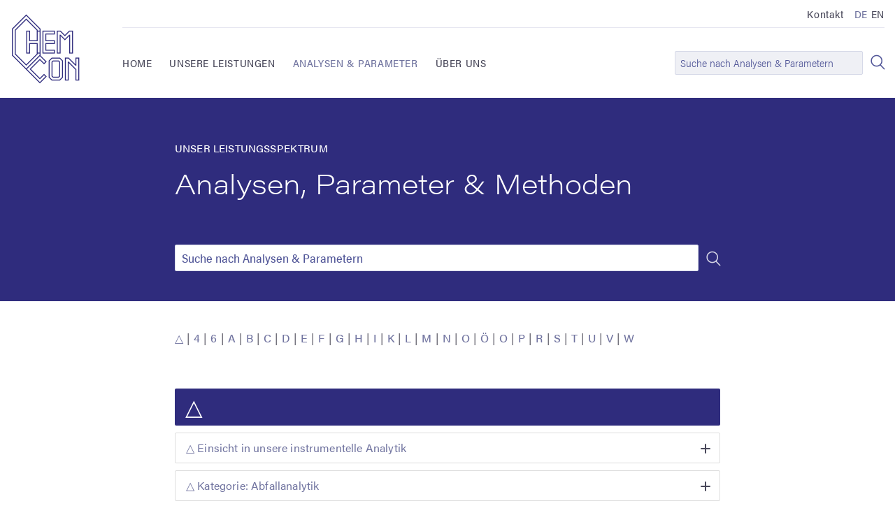

--- FILE ---
content_type: text/html; charset=UTF-8
request_url: https://www.chemcon.at/analysen-parameter-methoden/
body_size: 160986
content:
<!DOCTYPE html>
<html lang="de-DE">
<head>
	<meta charset="UTF-8" />	
	
		
	<title>Analysen, Parameter & Methoden | CHEMCON</title>
	<meta name="description" content="Ein Auszug aus unserem Leistungsspektrum" />
	
	<meta property="og:title" 		content="Analysen, Parameter & Methoden | CHEMCON" />
	<meta property="og:description" content="Ein Auszug aus unserem Leistungsspektrum" />
	
		<meta name="robots" content="noarchive">
	<meta name="robots"	content="noodp" />
	<meta name="viewport" content="width=device-width, initial-scale=1">
	
	<link rel="stylesheet" href="https://use.typekit.net/uwy8dur.css">
	<link rel="stylesheet" type="text/css" media="all" href="https://www.chemcon.at/wp-content/themes/chemcon/style.css?1750079114" />
	
	<link rel="apple-touch-icon" sizes="180x180" 	href="//www.chemcon.at/apple-touch-icon.png">
	<link rel="icon" type="image/png" sizes="32x32" href="//www.chemcon.at/favicon-32x32.png">
	<link rel="icon" type="image/png" sizes="16x16" href="//www.chemcon.at/favicon-16x16.png">
	<link rel="manifest" 							href="//www.chemcon.at/site.webmanifest">
	
	<!--[if lt IE 9]>
		<meta http-equiv="X-UA-Compatible" content="IE=edge,chrome=1">
		<script src="https://html5shiv.googlecode.com/svn/trunk/html5.js"></script>
	<![endif]-->
	
	<meta name='robots' content='max-image-preview:large' />
<link rel="alternate" hreflang="de" href="https://www.chemcon.at/analysen-parameter-methoden/" />
<link rel="alternate" hreflang="en" href="https://www.chemcon.at/en/parameters-methods/" />
<link rel="alternate" hreflang="x-default" href="https://www.chemcon.at/analysen-parameter-methoden/" />
<style id='wp-img-auto-sizes-contain-inline-css'>
img:is([sizes=auto i],[sizes^="auto," i]){contain-intrinsic-size:3000px 1500px}
/*# sourceURL=wp-img-auto-sizes-contain-inline-css */
</style>
<style id='classic-theme-styles-inline-css'>
/*! This file is auto-generated */
.wp-block-button__link{color:#fff;background-color:#32373c;border-radius:9999px;box-shadow:none;text-decoration:none;padding:calc(.667em + 2px) calc(1.333em + 2px);font-size:1.125em}.wp-block-file__button{background:#32373c;color:#fff;text-decoration:none}
/*# sourceURL=/wp-includes/css/classic-themes.min.css */
</style>
<link rel='stylesheet' id='contact-form-7-css' href='https://www.chemcon.at/wp-content/plugins/contact-form-7/includes/css/styles.css?ver=6.1.4' media='all' />
<script id="wpml-cookie-js-extra">
var wpml_cookies = {"wp-wpml_current_language":{"value":"de","expires":1,"path":"/"}};
var wpml_cookies = {"wp-wpml_current_language":{"value":"de","expires":1,"path":"/"}};
//# sourceURL=wpml-cookie-js-extra
</script>
<script src="https://www.chemcon.at/wp-content/plugins/sitepress-multilingual-cms/res/js/cookies/language-cookie.js?ver=486900" id="wpml-cookie-js" defer data-wp-strategy="defer"></script>
<link rel="https://api.w.org/" href="https://www.chemcon.at/wp-json/" /><link rel="alternate" title="JSON" type="application/json" href="https://www.chemcon.at/wp-json/wp/v2/pages/49" /><link rel="canonical" href="https://www.chemcon.at/analysen-parameter-methoden/" />
<link rel='shortlink' href='https://www.chemcon.at/?p=49' />
<meta name="generator" content="WPML ver:4.8.6 stt:1,3;" />
	
<style id='global-styles-inline-css'>
:root{--wp--preset--aspect-ratio--square: 1;--wp--preset--aspect-ratio--4-3: 4/3;--wp--preset--aspect-ratio--3-4: 3/4;--wp--preset--aspect-ratio--3-2: 3/2;--wp--preset--aspect-ratio--2-3: 2/3;--wp--preset--aspect-ratio--16-9: 16/9;--wp--preset--aspect-ratio--9-16: 9/16;--wp--preset--color--black: #000000;--wp--preset--color--cyan-bluish-gray: #abb8c3;--wp--preset--color--white: #ffffff;--wp--preset--color--pale-pink: #f78da7;--wp--preset--color--vivid-red: #cf2e2e;--wp--preset--color--luminous-vivid-orange: #ff6900;--wp--preset--color--luminous-vivid-amber: #fcb900;--wp--preset--color--light-green-cyan: #7bdcb5;--wp--preset--color--vivid-green-cyan: #00d084;--wp--preset--color--pale-cyan-blue: #8ed1fc;--wp--preset--color--vivid-cyan-blue: #0693e3;--wp--preset--color--vivid-purple: #9b51e0;--wp--preset--gradient--vivid-cyan-blue-to-vivid-purple: linear-gradient(135deg,rgb(6,147,227) 0%,rgb(155,81,224) 100%);--wp--preset--gradient--light-green-cyan-to-vivid-green-cyan: linear-gradient(135deg,rgb(122,220,180) 0%,rgb(0,208,130) 100%);--wp--preset--gradient--luminous-vivid-amber-to-luminous-vivid-orange: linear-gradient(135deg,rgb(252,185,0) 0%,rgb(255,105,0) 100%);--wp--preset--gradient--luminous-vivid-orange-to-vivid-red: linear-gradient(135deg,rgb(255,105,0) 0%,rgb(207,46,46) 100%);--wp--preset--gradient--very-light-gray-to-cyan-bluish-gray: linear-gradient(135deg,rgb(238,238,238) 0%,rgb(169,184,195) 100%);--wp--preset--gradient--cool-to-warm-spectrum: linear-gradient(135deg,rgb(74,234,220) 0%,rgb(151,120,209) 20%,rgb(207,42,186) 40%,rgb(238,44,130) 60%,rgb(251,105,98) 80%,rgb(254,248,76) 100%);--wp--preset--gradient--blush-light-purple: linear-gradient(135deg,rgb(255,206,236) 0%,rgb(152,150,240) 100%);--wp--preset--gradient--blush-bordeaux: linear-gradient(135deg,rgb(254,205,165) 0%,rgb(254,45,45) 50%,rgb(107,0,62) 100%);--wp--preset--gradient--luminous-dusk: linear-gradient(135deg,rgb(255,203,112) 0%,rgb(199,81,192) 50%,rgb(65,88,208) 100%);--wp--preset--gradient--pale-ocean: linear-gradient(135deg,rgb(255,245,203) 0%,rgb(182,227,212) 50%,rgb(51,167,181) 100%);--wp--preset--gradient--electric-grass: linear-gradient(135deg,rgb(202,248,128) 0%,rgb(113,206,126) 100%);--wp--preset--gradient--midnight: linear-gradient(135deg,rgb(2,3,129) 0%,rgb(40,116,252) 100%);--wp--preset--font-size--small: 13px;--wp--preset--font-size--medium: 20px;--wp--preset--font-size--large: 36px;--wp--preset--font-size--x-large: 42px;--wp--preset--spacing--20: 0.44rem;--wp--preset--spacing--30: 0.67rem;--wp--preset--spacing--40: 1rem;--wp--preset--spacing--50: 1.5rem;--wp--preset--spacing--60: 2.25rem;--wp--preset--spacing--70: 3.38rem;--wp--preset--spacing--80: 5.06rem;--wp--preset--shadow--natural: 6px 6px 9px rgba(0, 0, 0, 0.2);--wp--preset--shadow--deep: 12px 12px 50px rgba(0, 0, 0, 0.4);--wp--preset--shadow--sharp: 6px 6px 0px rgba(0, 0, 0, 0.2);--wp--preset--shadow--outlined: 6px 6px 0px -3px rgb(255, 255, 255), 6px 6px rgb(0, 0, 0);--wp--preset--shadow--crisp: 6px 6px 0px rgb(0, 0, 0);}:where(.is-layout-flex){gap: 0.5em;}:where(.is-layout-grid){gap: 0.5em;}body .is-layout-flex{display: flex;}.is-layout-flex{flex-wrap: wrap;align-items: center;}.is-layout-flex > :is(*, div){margin: 0;}body .is-layout-grid{display: grid;}.is-layout-grid > :is(*, div){margin: 0;}:where(.wp-block-columns.is-layout-flex){gap: 2em;}:where(.wp-block-columns.is-layout-grid){gap: 2em;}:where(.wp-block-post-template.is-layout-flex){gap: 1.25em;}:where(.wp-block-post-template.is-layout-grid){gap: 1.25em;}.has-black-color{color: var(--wp--preset--color--black) !important;}.has-cyan-bluish-gray-color{color: var(--wp--preset--color--cyan-bluish-gray) !important;}.has-white-color{color: var(--wp--preset--color--white) !important;}.has-pale-pink-color{color: var(--wp--preset--color--pale-pink) !important;}.has-vivid-red-color{color: var(--wp--preset--color--vivid-red) !important;}.has-luminous-vivid-orange-color{color: var(--wp--preset--color--luminous-vivid-orange) !important;}.has-luminous-vivid-amber-color{color: var(--wp--preset--color--luminous-vivid-amber) !important;}.has-light-green-cyan-color{color: var(--wp--preset--color--light-green-cyan) !important;}.has-vivid-green-cyan-color{color: var(--wp--preset--color--vivid-green-cyan) !important;}.has-pale-cyan-blue-color{color: var(--wp--preset--color--pale-cyan-blue) !important;}.has-vivid-cyan-blue-color{color: var(--wp--preset--color--vivid-cyan-blue) !important;}.has-vivid-purple-color{color: var(--wp--preset--color--vivid-purple) !important;}.has-black-background-color{background-color: var(--wp--preset--color--black) !important;}.has-cyan-bluish-gray-background-color{background-color: var(--wp--preset--color--cyan-bluish-gray) !important;}.has-white-background-color{background-color: var(--wp--preset--color--white) !important;}.has-pale-pink-background-color{background-color: var(--wp--preset--color--pale-pink) !important;}.has-vivid-red-background-color{background-color: var(--wp--preset--color--vivid-red) !important;}.has-luminous-vivid-orange-background-color{background-color: var(--wp--preset--color--luminous-vivid-orange) !important;}.has-luminous-vivid-amber-background-color{background-color: var(--wp--preset--color--luminous-vivid-amber) !important;}.has-light-green-cyan-background-color{background-color: var(--wp--preset--color--light-green-cyan) !important;}.has-vivid-green-cyan-background-color{background-color: var(--wp--preset--color--vivid-green-cyan) !important;}.has-pale-cyan-blue-background-color{background-color: var(--wp--preset--color--pale-cyan-blue) !important;}.has-vivid-cyan-blue-background-color{background-color: var(--wp--preset--color--vivid-cyan-blue) !important;}.has-vivid-purple-background-color{background-color: var(--wp--preset--color--vivid-purple) !important;}.has-black-border-color{border-color: var(--wp--preset--color--black) !important;}.has-cyan-bluish-gray-border-color{border-color: var(--wp--preset--color--cyan-bluish-gray) !important;}.has-white-border-color{border-color: var(--wp--preset--color--white) !important;}.has-pale-pink-border-color{border-color: var(--wp--preset--color--pale-pink) !important;}.has-vivid-red-border-color{border-color: var(--wp--preset--color--vivid-red) !important;}.has-luminous-vivid-orange-border-color{border-color: var(--wp--preset--color--luminous-vivid-orange) !important;}.has-luminous-vivid-amber-border-color{border-color: var(--wp--preset--color--luminous-vivid-amber) !important;}.has-light-green-cyan-border-color{border-color: var(--wp--preset--color--light-green-cyan) !important;}.has-vivid-green-cyan-border-color{border-color: var(--wp--preset--color--vivid-green-cyan) !important;}.has-pale-cyan-blue-border-color{border-color: var(--wp--preset--color--pale-cyan-blue) !important;}.has-vivid-cyan-blue-border-color{border-color: var(--wp--preset--color--vivid-cyan-blue) !important;}.has-vivid-purple-border-color{border-color: var(--wp--preset--color--vivid-purple) !important;}.has-vivid-cyan-blue-to-vivid-purple-gradient-background{background: var(--wp--preset--gradient--vivid-cyan-blue-to-vivid-purple) !important;}.has-light-green-cyan-to-vivid-green-cyan-gradient-background{background: var(--wp--preset--gradient--light-green-cyan-to-vivid-green-cyan) !important;}.has-luminous-vivid-amber-to-luminous-vivid-orange-gradient-background{background: var(--wp--preset--gradient--luminous-vivid-amber-to-luminous-vivid-orange) !important;}.has-luminous-vivid-orange-to-vivid-red-gradient-background{background: var(--wp--preset--gradient--luminous-vivid-orange-to-vivid-red) !important;}.has-very-light-gray-to-cyan-bluish-gray-gradient-background{background: var(--wp--preset--gradient--very-light-gray-to-cyan-bluish-gray) !important;}.has-cool-to-warm-spectrum-gradient-background{background: var(--wp--preset--gradient--cool-to-warm-spectrum) !important;}.has-blush-light-purple-gradient-background{background: var(--wp--preset--gradient--blush-light-purple) !important;}.has-blush-bordeaux-gradient-background{background: var(--wp--preset--gradient--blush-bordeaux) !important;}.has-luminous-dusk-gradient-background{background: var(--wp--preset--gradient--luminous-dusk) !important;}.has-pale-ocean-gradient-background{background: var(--wp--preset--gradient--pale-ocean) !important;}.has-electric-grass-gradient-background{background: var(--wp--preset--gradient--electric-grass) !important;}.has-midnight-gradient-background{background: var(--wp--preset--gradient--midnight) !important;}.has-small-font-size{font-size: var(--wp--preset--font-size--small) !important;}.has-medium-font-size{font-size: var(--wp--preset--font-size--medium) !important;}.has-large-font-size{font-size: var(--wp--preset--font-size--large) !important;}.has-x-large-font-size{font-size: var(--wp--preset--font-size--x-large) !important;}
/*# sourceURL=global-styles-inline-css */
</style>
</head>

<body class="wp-singular page-template-default page page-id-49 wp-theme-chemcon" ontouchstart="">

<div id="top"></div>

<a class="tomain" href="#main">Zum Inhalt springen</a>

<div id="outer" class=""> 
	<header id="header" class="bgwhite clearfix">
		
		<div id="masternav" class="postinfo">
			<div class="menu"><ul>
<li class="page_item page-item-8"><a href="https://www.chemcon.at/">Startseite</a></li>
<li class="page_item page-item-10 page_item_has_children"><a href="https://www.chemcon.at/leistungen/">Leistungen</a>
<ul class='children'>
	<li class="page_item page-item-12"><a href="https://www.chemcon.at/leistungen/pharmazeutische-betriebe/">Pharmazeutische Industrie</a></li>
	<li class="page_item page-item-14"><a href="https://www.chemcon.at/leistungen/industrie/">Industrie</a></li>
	<li class="page_item page-item-16"><a href="https://www.chemcon.at/leistungen/gewerbebetriebe/">Gewerbebetriebe</a></li>
	<li class="page_item page-item-18"><a href="https://www.chemcon.at/leistungen/gerichte-versicherungen-sachverstaendiger/">Gerichte und Versicherungen</a></li>
</ul>
</li>
<li class="page_item page-item-20 page_item_has_children"><a href="https://www.chemcon.at/ueber-uns/">Über uns</a>
<ul class='children'>
	<li class="page_item page-item-25"><a href="https://www.chemcon.at/ueber-uns/qualitaetssicherstellung/">Qualitätssicherstellung</a></li>
	<li class="page_item page-item-27"><a href="https://www.chemcon.at/ueber-uns/referenzen-partner/">Referenzen &#038; Partner</a></li>
</ul>
</li>
<li class="page_item page-item-49 current_page_item"><a href="https://www.chemcon.at/analysen-parameter-methoden/" aria-current="page">Analysen, Parameter &#038; Methoden</a></li>
<li class="page_item page-item-31"><a href="https://www.chemcon.at/datenschutz/">Datenschutz</a></li>
<li class="page_item page-item-33"><a href="https://www.chemcon.at/impressum/">Impressum</a></li>
</ul></div>
		</div>
		
		<div class="outer full">
	
		    <div class="wrap wide">
			    
			    <div class="reelative clearfix">
				    
				    <div id="logobox">
					    <div id="logo">
						    <h1>
							    <a rel="home" 
								    href="https://www.chemcon.at" 
									title="CHEMCON - Unabhängige akkreditierte Prüfstelle gemäß ÖVE/Önorm EN ISO/IEC 17025 ">
								    CHEMCON - Unabhängige akkreditierte Prüfstelle gemäß ÖVE/Önorm EN ISO/IEC 17025  in 1020 Wien								</a>
						    </h1>
					    </div>
				    </div>
				    
				    <div id="navbar">
					    
					    <div id="meta">
						     <div class="menu-meta-container"><ul id="menu-meta" class="menu"><li id="menu-item-522" class="scrollto menu-item menu-item-type-custom menu-item-object-custom menu-item-522"><a href="#kontakt">Kontakt</a></li>
<li id="menu-item-wpml-ls-4-de" class="menu-item wpml-ls-slot-4 wpml-ls-item wpml-ls-item-de wpml-ls-current-language wpml-ls-menu-item wpml-ls-first-item menu-item-type-wpml_ls_menu_item menu-item-object-wpml_ls_menu_item menu-item-wpml-ls-4-de"><a href="https://www.chemcon.at/analysen-parameter-methoden/" role="menuitem"><span class="wpml-ls-native" lang="de">DE</span></a></li>
<li id="menu-item-wpml-ls-4-en" class="menu-item wpml-ls-slot-4 wpml-ls-item wpml-ls-item-en wpml-ls-menu-item wpml-ls-last-item menu-item-type-wpml_ls_menu_item menu-item-object-wpml_ls_menu_item menu-item-wpml-ls-4-en"><a href="https://www.chemcon.at/en/parameters-methods/" title="Zu EN wechseln" aria-label="Zu EN wechseln" role="menuitem"><span class="wpml-ls-native" lang="en">EN</span></a></li>
</ul></div>					    </div>
					    
					    <div id="topsearch" class="searchbox">
							<div class="searchfield">
							    							    <form role="search" method="get" class="search search-form" action="https://www.chemcon.at/">
	<label>
		<span class="screen-reader-text">Suche nach Analysen & Parametern</span>
	</label>
	<input id="searchfieldmain" type="search" class="search-field" placeholder="Suche nach Analysen & Parametern" value="" name="s" title="Suche" />
<!-- 	<input type="hidden" name="post_type" value="glossar" /> -->
		
	<button type="submit" class="search-submit" value="Suche" title="Search" >
		<span class="icon icon-search"></span>
	</button>
</form>							    						    </div>							
						</div>
						
						<nav id="nav">
					    	
						    <div class="menu-main-container"><ul id="menu-main" class="menu"><li id="menu-item-36" class="menu-item menu-item-type-post_type menu-item-object-page menu-item-home menu-item-36"><a href="https://www.chemcon.at/">Home</a></li>
<li id="menu-item-37" class="nolink menu-item menu-item-type-post_type menu-item-object-page menu-item-has-children menu-item-37"><a href="https://www.chemcon.at/leistungen/">Unsere Leistungen</a>
<ul class="sub-menu">
	<li id="menu-item-38" class="menu-item menu-item-type-post_type menu-item-object-page menu-item-38"><a href="https://www.chemcon.at/leistungen/pharmazeutische-betriebe/">&#8230;für die Pharmazeutische Industrie</a></li>
	<li id="menu-item-39" class="menu-item menu-item-type-post_type menu-item-object-page menu-item-39"><a href="https://www.chemcon.at/leistungen/industrie/">&#8230;für die Industrie</a></li>
	<li id="menu-item-40" class="menu-item menu-item-type-post_type menu-item-object-page menu-item-40"><a href="https://www.chemcon.at/leistungen/gewerbebetriebe/">&#8230;für Gewerbebetriebe</a></li>
	<li id="menu-item-41" class="menu-item menu-item-type-post_type menu-item-object-page menu-item-41"><a href="https://www.chemcon.at/leistungen/gerichte-versicherungen-sachverstaendiger/">&#8230;für Gerichte und Versicherungen</a></li>
</ul>
</li>
<li id="menu-item-51" class="menu-item menu-item-type-post_type menu-item-object-page current-menu-item page_item page-item-49 current_page_item menu-item-51"><a href="https://www.chemcon.at/analysen-parameter-methoden/" aria-current="page">Analysen &#038; Parameter</a></li>
<li id="menu-item-42" class="menu-item menu-item-type-post_type menu-item-object-page menu-item-has-children menu-item-42"><a href="https://www.chemcon.at/ueber-uns/">Über uns</a>
<ul class="sub-menu">
	<li id="menu-item-583" class="menu-item menu-item-type-post_type menu-item-object-page menu-item-583"><a href="https://www.chemcon.at/ueber-uns/">Unternehmen</a></li>
	<li id="menu-item-44" class="menu-item menu-item-type-post_type menu-item-object-page menu-item-44"><a href="https://www.chemcon.at/ueber-uns/qualitaetssicherstellung/">Qualitätssicherstellung</a></li>
	<li id="menu-item-45" class="menu-item menu-item-type-post_type menu-item-object-page menu-item-45"><a href="https://www.chemcon.at/ueber-uns/referenzen-partner/">Referenzen &#038; Partner</a></li>
</ul>
</li>
</ul></div>							
						</nav>
						
				    </div>
				    
			    </div>
		    	
		    </div>
		    
		</div>
	    	    
	</header>
	
	<div id="headerpadding"></div>					
	<main id="main">
	
			
	    
	
		
	<div class="s_headline">	
		<div class="bgcolordark outer">			
			<div class="wrap narrow">
			
				<div class="padding"></div>
				<div class="padding"></div>
				
								<div class="padding"></div>
							
				<div class="col-xs-12 col-s-12 col-sm-12 col-m-12 col-ml-12 col-l-12 col-xl-12">
					
											<p class="topline textleft">Unser Leistungsspektrum</p>
										
										<h2 class="pagetitle textleft largeh">Analysen, Parameter & Methoden</h2>
										
					<div class="padding"></div>
					<div class="padding"></div>
					
										<div class="padding"></div>
										
				</div>
				
			</div>
			
		</div>
		
	</div>
		
			
		
		
		

	    
	    	    
	    <div class="bgcolordark outer">
	<div class="wrap narrow">
		<div class="col-xs-12 col-s-12 col-sm-12 col-m-12 col-ml-12 col-l-12 col-xl-12">
			<div id="mainsearch" class="searchbox">
				<div class="searchfield">
				    <form role="search" method="get" class="search search-form" action="https://www.chemcon.at/">
	<label>
		<span class="screen-reader-text">Suche nach Analysen & Parametern</span>
	</label>
	<input id="searchfieldmain" type="search" class="search-field" placeholder="Suche nach Analysen & Parametern" value="" name="s" title="Suche" />
<!-- 	<input type="hidden" name="post_type" value="glossar" /> -->
		
	<button type="submit" class="search-submit" value="Suche" title="Search" >
		<span class="icon icon-search"></span>
	</button>
</form>			    </div>							
			</div>
		</div>
		<div class="padding"></div>
		<div class="padding"></div>
	</div>
</div>

<div class="bgwhite outer s_glossar">
	<div class="padding"></div>
	<div class="padding"></div>
	<div class="wrap narrow">
		<div class="col-xs-12 col-s-12 col-sm-12 col-m-12 col-ml-12 col-l-12 col-xl-12">
			<ul class="glossarindex">
											
				
								<li><a class="scrolly" href="#index-1" title="">△</a></li>
															
				
															
				
															
				
															
				
															
				
															
				
															
				
															
				
															
				
															
				
															
				
															
				
															
				
															
				
															
				
															
				
															
				
															
				
															
				
															
				
															
				
															
				
								<li><a class="scrolly" href="#index-2" title="">4</a></li>
															
				
								<li><a class="scrolly" href="#index-3" title="">6</a></li>
															
				
								<li><a class="scrolly" href="#index-4" title="">A</a></li>
															
				
															
				
															
				
															
				
															
				
															
				
															
				
															
				
															
				
															
				
															
				
															
				
															
				
															
				
															
				
															
				
															
				
															
				
															
				
								<li><a class="scrolly" href="#index-5" title="">B</a></li>
															
				
															
				
															
				
															
				
															
				
															
				
															
				
															
				
															
				
															
				
															
				
															
				
								<li><a class="scrolly" href="#index-6" title="">C</a></li>
															
				
															
				
															
				
															
				
															
				
															
				
								<li><a class="scrolly" href="#index-7" title="">D</a></li>
															
				
															
				
															
				
															
				
															
				
															
				
								<li><a class="scrolly" href="#index-8" title="">E</a></li>
															
				
															
				
															
				
															
				
															
				
															
				
															
				
															
				
								<li><a class="scrolly" href="#index-9" title="">F</a></li>
															
				
															
				
															
				
															
				
															
				
															
				
															
				
								<li><a class="scrolly" href="#index-10" title="">G</a></li>
															
				
															
				
															
				
															
				
															
				
															
				
															
				
								<li><a class="scrolly" href="#index-11" title="">H</a></li>
															
				
															
				
								<li><a class="scrolly" href="#index-12" title="">I</a></li>
															
				
								<li><a class="scrolly" href="#index-13" title="">K</a></li>
															
				
															
				
															
				
															
				
															
				
															
				
															
				
															
				
								<li><a class="scrolly" href="#index-14" title="">L</a></li>
															
				
															
				
															
				
															
				
								<li><a class="scrolly" href="#index-15" title="">M</a></li>
															
				
															
				
															
				
															
				
															
				
								<li><a class="scrolly" href="#index-16" title="">N</a></li>
															
				
															
				
															
				
															
				
															
				
								<li><a class="scrolly" href="#index-17" title="">O</a></li>
															
				
															
				
								<li><a class="scrolly" href="#index-18" title="">Ö</a></li>
															
				
								<li><a class="scrolly" href="#index-19" title="">O</a></li>
															
				
															
				
															
				
								<li><a class="scrolly" href="#index-20" title="">P</a></li>
															
				
															
				
															
				
															
				
															
				
															
				
															
				
															
				
															
				
															
				
															
				
															
				
															
				
															
				
															
				
															
				
															
				
															
				
															
				
								<li><a class="scrolly" href="#index-21" title="">R</a></li>
															
				
															
				
								<li><a class="scrolly" href="#index-22" title="">S</a></li>
															
				
															
				
															
				
															
				
															
				
															
				
															
				
															
				
															
				
															
				
															
				
															
				
															
				
															
				
															
				
															
				
								<li><a class="scrolly" href="#index-23" title="">T</a></li>
															
				
															
				
															
				
															
				
															
				
															
				
															
				
															
				
															
				
															
				
															
				
															
				
								<li><a class="scrolly" href="#index-24" title="">U</a></li>
															
				
															
				
								<li><a class="scrolly" href="#index-25" title="">V</a></li>
															
				
															
				
								<li><a class="scrolly" href="#index-26" title="">W</a></li>
															
				
															
				
															
				
															
				
															</ul>
		</div>
	</div>
	
	<div class="padding"></div>
	<div class="padding"></div>
	<div class="wrap narrow">
		<div class="col-xs-12 col-s-12 col-sm-12 col-m-12 col-ml-12 col-l-12 col-xl-12 glossarlist">
									
			
						
						<div class="glossarsectiontitle" id="index-1">
				<h3 class="sectiontitle">△</h3>
			</div>
						<div class="glossaritem">
				<div class="glossartitle glossarhasdetails">
					<h4>
						△ Einsicht in unsere instrumentelle Analytik						<span class="glossartrigger"></span>					</h4>
				</div>
								<div class="glossardetails">
					<div class="glossarinner">
						<ul>
<li>GC (Gaschromatographie)</li>
<li>GCMS (Gaschromatographie &#8211; Massenspektrometrie-Kopplung)</li>
<li>HSGCMS (Headspace-Gaschromatographie-Massenspektrometrie-Kopplung)</li>
<li>LC (Flüssigkeitschromatographie-HPLC)</li>
<li>LCMS (Flüssigchromatographie &#8211; Massenspektrometrie-Kopplung)</li>
<li>FTIR (Fourier-Transformations-Infrarotspektrometrie / IR-Spektroskopie)</li>
<li>ATRFTIR (Abgeschwächte Toetal Refelxions Fourier-Transformations-Infrarotspektrometrie)</li>
<li>Photometrie (Zweistrahl- und Filter-Spektrophotometrie)</li>
<li>AAS (Atomabsorptionsspektrometrie)</li>
<li>F-AAS (Flammen-Atomabsorptionsspektrometrie)</li>
<li>GF-AAS (Graphitofen-Atomabsorptionsspektrometrie)</li>
<li>AAS &#8211; Hydridtechnologie / Kaltdampftechnologie</li>
<li>Automatischer Titrator</li>
<li>Mikrotiterplatte</li>
</ul>
<p>und vieles mehr</p>
<p>&nbsp;</p>
<p>&nbsp;</p>
<p>&nbsp;</p>
					</div>
				</div>
												<aside class="glossarinfo">
					<p>Luft, Textilien, Fasern, Öl, Raffinerien, Abfälle, Böden, Lebensmittel, Futtermittel, Keramik, Farben, Lacke, Pharmazeutika, Zwischenprodukte, Schwermetalle, Kunststoffe, Wasser, organische Schadstoffe, Produkte, Prozesse, Tenside, Waschmittel, Seifen, Kosmetika, ikIdentifizierung , Untersuchung, unbekannt, Kontamination, Kontamination, Alkohole, Mikroskopie, Herstellung, Identifizierung, glp, gmp, sop, phyto, gas, flüssig, analytik, analytic, gasanalytik, wasseranalytik



</p>
				</aside>
							</div>
			
						
						
			
						
						<div class="glossaritem">
				<div class="glossartitle glossarhasdetails">
					<h4>
						△ Kategorie: Abfallanalytik						<span class="glossartrigger"></span>					</h4>
				</div>
								<div class="glossardetails">
					<div class="glossarinner">
						<p>Wir untersuchen und kontrollieren Abfälle nach genormten Verfahren und auch auf speziellere Anforderungen. Bei Analysenanfragen oder Fragen hinsichtlich spezieller Vorgaben können Sie uns mit dem untenstehenden Kontaktformular erreichen.</p>
					</div>
				</div>
												<aside class="glossarinfo">
					<p>Abfall, Rest, Rückstand, garbage, Abfiltrierbare, filter, absetzbare, absatz, Abfall, Rest, Rückstand, garbage,  Aromaten, BTX (Benzol, Toluol, Xylol), Chemischer Sauerstoffbedarf (CSB), Eluate, Halogene (Fluor, Chlor, Jod, Brom), Lipophile Stoffe, Metalle, Mikroskopie, Nitrat, Nitrit, Nonylphenole, Summe Kohlenwasserstoffe (IR-Methode), Thiosulfate, Trockensubstanz, Feuchtegehalt</p>
				</aside>
							</div>
			
						
						
			
						
						<div class="glossaritem">
				<div class="glossartitle glossarhasdetails">
					<h4>
						△ Kategorie: Aerosol- und Luftanalytik						<span class="glossartrigger"></span>					</h4>
				</div>
								<div class="glossardetails">
					<div class="glossarinner">
						<p>Neben flüssigen und festen Probenbestandteilen, führen wir auch Probenahmen gasförmiger Umgebungen und generell Luftanalytik durch. Bei Analysenanfragen oder Fragen hinsichtlich spezieller Vorgaben können Sie uns mit dem untenstehenden Kontaktformular erreichen.</p>
					</div>
				</div>
												<aside class="glossarinfo">
					<p>Air, dust, fein, gas, Alkohole, Aromaten, Fluorierte / Chlorierte Kohlenwasserstoffe, terpene, Adsorbtion</p>
				</aside>
							</div>
			
						
						
			
						
						<div class="glossaritem">
				<div class="glossartitle glossarhasdetails">
					<h4>
						△ Kategorie: Akkreditierung und Qualitätssicherung						<span class="glossartrigger"></span>					</h4>
				</div>
								<div class="glossardetails">
					<div class="glossarinner">
						<p>Unser höchstes Gut ist die Validität der Aussagen unserer Ergebnisberichte, Gutachten und Methoden. Die routinemäßige Sicherstellung unserer Qualität durch interne aber auch durch externe Überprüfungen, garantiert die Gültigkeit unserer Aussagen und bildet das Fundament unserer Analytik.</p>
<p>Das Bezeichnen unseres Labors als „akkreditiertes Prüfstelle“ erfordert eine jährliche Überprüfung unseres Qualitätsmanagements hinsichtlich sämtlicher, akkreditierter Verfahren.</p>
<p>Den aktuellen Akkreditierungsumfang unserer unabhängigen akkreditierten Prüfstelle für chemische Analytik (gemäß ÖVE/Önorm EN ISO/IEC 17025) wird auf der Website des Bundesministeriums für Digitalisierung und Wirtschaftsstandort beschrieben.</p>
					</div>
				</div>
												<aside class="glossarinfo">
					<p>überprüfung, zertifiziert, akkredit, akkretitiert, akkretit, qualität, genauigkeit, messunsicherheit, fehler, methoden</p>
				</aside>
							</div>
			
						
						
			
						
						<div class="glossaritem">
				<div class="glossartitle glossarhasdetails">
					<h4>
						△ Kategorie: Bodenanalytik						<span class="glossartrigger"></span>					</h4>
				</div>
								<div class="glossardetails">
					<div class="glossarinner">
						<p>Von der Probenahme, wie Rammkernsondierung, bis zur Untersuchung führen wir Bodenanalytik nach genormten Verfahren durch. Darunter zählen nicht nur Feststoffprobenahmen, sondern auch On-Field Messungen und und Bodenluft-Untersuchungen. Bei Analysenanfragen oder Fragen hinsichtlich spezieller Vorgaben können Sie uns mit dem untenstehenden Kontaktformular erreichen.</p>
					</div>
				</div>
												<aside class="glossarinfo">
					<p>Erde, Gestein, Stein, Kies, Sand, earth, stone, schlamm, schlämme, erden, böden, sumpf, Nitrat, nitrit, PFC, PFAS, PFOS, Kohlenstoff, Perfluoroctansulfonat, perflour, ground, Erde, Stein, Kies, Sand, earth, stone, schlamm, schlämme, böden, sumpf, Kohlenstoff, perflour, ground, Aromaten, BTX (Benzol, Toluol, Xylol), Eluate, Metalle, Nitrat, Nitrit, Thiosulfate, Trockensubstanz, Feuchtegehalt, Abdampfrückstand, Alkalinität, Ammoniak, Ammonium, Feinkornanteil Bestimmung, Glyphosat, Ölgehalt, PFC / PFAS / PFOS, Phosphat, pH-Wert, Schwefel, Wasser und Säurelösliche Stoffe, Bodenanalyse
</p>
				</aside>
							</div>
			
						
						
			
						
						<div class="glossaritem">
				<div class="glossartitle glossarhasdetails">
					<h4>
						△ Kategorie: Erdöl, Rohöl und Raffinerieprodukte						<span class="glossartrigger"></span>					</h4>
				</div>
								<div class="glossardetails">
					<div class="glossarinner">
						<p>Wir untersuchen Rohöl sowie raffinierte Produkte nach genormten Verfahren, von der Identifikation, der ALtersbestimmung bis zur Inhaltsstoffanalyse. Bei Analysenanfragen oder Fragen hinsichtlich spezieller Vorgaben können Sie uns mit dem untenstehenden Kontaktformular erreichen.</p>
					</div>
				</div>
												<aside class="glossarinfo">
					<p>Gas, brenn, fraktion, Gas, brenn, sumpf, fraktion, trenn, Eluate, Aromaten, Viskosität, Brechungsindex, Leichtflüchtige Kohlenwasserstoffe, BTX (Benzol, Toluol, Xylol), Silikat, Kieselsäure, Siloxane, Silikonöl, Thiosulfate, Schwefel, Halogene (Fluor, Chlor, Jod, Brom), Nonylphenole, Paraffine, Thiole, Wassergehalt Xylol Destillation
</p>
				</aside>
							</div>
			
						
						
			
						
						<div class="glossaritem">
				<div class="glossartitle glossarhasdetails">
					<h4>
						△ Kategorie: Identifikation und Methodenentwicklung						<span class="glossartrigger"></span>					</h4>
				</div>
								<div class="glossardetails">
					<div class="glossarinner">
						<p>Sollten sie Proben mit unbekannten Inhaltsstoffen oder Kontaminationen haben, sind wir gerne bereit diese für Sie zu identifizieren/quantifizieren. Bei Analysenanfragen oder Fragen hinsichtlich spezieller Vorgaben können Sie uns mit dem untenstehenden Kontaktformular erreichen. Wir nehmen uns gerne Zeit, auf Ihre Bedürfnisse einzugehen.</p>
					</div>
				</div>
												<aside class="glossarinfo">
					<p>Luft, Textil, Fasern, Öl, Raffinerie, Abfall, Boden, Nahrung, Futter, Keramik, Lack, Farb, Pharma, Intermediate, Schwermetalle, Kunststoffe, Wasser, Organische Schadstoffe, Produkt, Prozess, Tenside, Reinigungsmittel, Seifen, Kosmetik, identification, untersuchung, unknown, contamination, kontamination, Alkohole, Mikroskopie</p>
				</aside>
							</div>
			
						
						
			
						
						<div class="glossaritem">
				<div class="glossartitle glossarhasdetails">
					<h4>
						△ Kategorie: Keramiken						<span class="glossartrigger"></span>					</h4>
				</div>
								<div class="glossardetails">
					<div class="glossarinner">
						<p>Wir untersuchen und kontrollieren Keramikmaterialen und keramische Erzeugnisse nach genormten Verfahren (Keramikverordnung BGBL. 893/1993 in der Fassung BGBL. 259/2006) und auch auf speziellere Anforderungen. Bei Analysenanfragen oder Fragen hinsichtlich spezieller Vorgaben können Sie uns mit dem untenstehenden Kontaktformular erreichen.</p>
					</div>
				</div>
												<aside class="glossarinfo">
					<p>Keramik, Porzellan, Erstellung von Eluaten, Metalle, glasur, keramig, Geschirr
</p>
				</aside>
							</div>
			
						
						
			
						
						<div class="glossaritem">
				<div class="glossartitle glossarhasdetails">
					<h4>
						△ Kategorie: Kunststoffe						<span class="glossartrigger"></span>					</h4>
				</div>
								<div class="glossardetails">
					<div class="glossarinner">
						<p>Von simplen PE Plastikflaschen, über Starkstromkabelumantelungen. bis hin zu Hochleistungspolymeren, analysen wir Kunststoffe hisichtlich ihrer Additive oder Schadstoffe . Bei Analysenanfragen oder Fragen hinsichtlich spezieller Vorgaben können Sie uns mit dem untenstehenden Kontaktformular erreichen.</p>
					</div>
				</div>
												<aside class="glossarinfo">
					<p>Polymer, Styropor, Plastik, plastic, Kunststoff, silikon, silicon, siloxan, polypropylen, polyethylen, Polymer, Styropor, Plastik, plastic, Erucasäureamid, Phthalate, Weichmacher, spielzeug
</p>
				</aside>
							</div>
			
						
						
			
						
						<div class="glossaritem">
				<div class="glossartitle glossarhasdetails">
					<h4>
						△ Kategorie: Lacke, Farbstoffe						<span class="glossartrigger"></span>					</h4>
				</div>
								<div class="glossardetails">
					<div class="glossarinner">
						<p>Unser Untersuchungsspektrum beinhaltet auch verschiedenste Arten von Farbstoffen und Farbstoffzusätzen sowie Beschichtungsmitteln, wie Lacke. Bei Analysenanfragen oder Fragen hinsichtlich spezieller Vorgaben können Sie uns mit dem untenstehenden Kontaktformular erreichen.</p>
					</div>
				</div>
												<aside class="glossarinfo">
					<p>lak, laack, Färb, Farbe, Colour, color, Aromaten, Färbegrad, Wassergehalt Xylol Destillation
</p>
				</aside>
							</div>
			
						
						
			
						
						<div class="glossaritem">
				<div class="glossartitle glossarhasdetails">
					<h4>
						△ Kategorie: Mikrobilogische- / Bakteriologische Untersuchung						<span class="glossartrigger"></span>					</h4>
				</div>
								<div class="glossardetails">
					<div class="glossarinner">
						<p>Um eine möglichst umfassende Untersuchung zu gewährleisten, benötigen vieler unserer Kunden auch bakteriologische Analysen, wie zum Beispiel für Trinkwassergutachten.</p>
<p>Zwar liegt unser Hauptfokus auf chemisch-analytischen Methoden, jedoch bieten wir ebenso Probenahmen für Untersuchungen auf Bakteriologie oder Filamentöse Pilze (Schimmel) an.</p>
<p>Des Weiteren arbeiten wir seit Jahrzehnten mit der Hydrologischen Untersuchungsstelle Salzburg zusammen, um unser Untersuchungsportfolie auf viele biologische Parameter zu erweitern.</p>
<p>Dabei sind klassische Wünsche unserer Kunden für deren durchzuführenden Kontrollen: Legionellen, Pseudomonas aeruginosa, Escherichia coli, Salmonellen etc.</p>
					</div>
				</div>
												<aside class="glossarinfo">
					<p>bac, baktreriologisch, biologie, bio, wasser, trinikwasser, trinikwasser, magen darm, krank, fungi, schimmel, schimmelpilze, pilze, legionellen, </p>
				</aside>
							</div>
			
						
						
			
						
						<div class="glossaritem">
				<div class="glossartitle glossarhasdetails">
					<h4>
						△ Kategorie: Nahrungs- und Futtermittel, Phytochemie						<span class="glossartrigger"></span>					</h4>
				</div>
								<div class="glossardetails">
					<div class="glossarinner">
						<p>Landwirtschaftliche Erzeugnisse, sowie Nahrungsmittel als auch Nahrungsergänzungsmittel für Mensch und Tier benötigen Untersuchungen zwecks der Freigabe und der Kotrolle. Bei Analysenanfragen oder Fragen hinsichtlich spezieller Vorgaben können Sie uns mit dem untenstehenden Kontaktformular erreichen.</p>
					</div>
				</div>
												<aside class="glossarinfo">
					<p>Futter, Feed, Fütterungsmittel, Tierfutter, Tier, Lanwirtschaft, bauer, Getreide, Mais, Gras, Heu, Kot, Eluate, Trockensubstanz, Feuchtegehalt, Glyphosat, Guazatin, Konservierungsstoffe, Peroxidzahl, Proteine, Säurezahl, Spermidin, Stärke, chlorophyll, Vitamin E, Gesamtphenol- und Flavanoidgehalt, GABA (γ-Aminobuttersäure), Tocophenole, Tocotrienole, Tryptophan, Vitamin C, Ascorbinsäure</p>
				</aside>
							</div>
			
						
						
			
						
						<div class="glossaritem">
				<div class="glossartitle glossarhasdetails">
					<h4>
						△ Kategorie: Organische Schadstoffe						<span class="glossartrigger"></span>					</h4>
				</div>
								<div class="glossardetails">
					<div class="glossarinner">
						<p>Wir untersuchen und kontrollieren Proben auf organische Schadstoffe wie Pestizide nach genormten Verfahren und auch auf speziellere Anforderungen. Bei Analysenanfragen oder Fragen hinsichtlich spezieller Vorgaben können Sie uns mit dem untenstehenden Kontaktformular erreichen. Wir nehmen uns gerne Zeit, auf Ihre Bedürfnisse einzugehen.</p>
					</div>
				</div>
												<aside class="glossarinfo">
					<p>Pflanzen, insekten, pilz, schutz, aktives chlor, activchlor, Weichmacher, Glykole, Aromaten, Ketone, Guazatin, fungi</p>
				</aside>
							</div>
			
						
						
			
						
						<div class="glossaritem">
				<div class="glossartitle glossarhasdetails">
					<h4>
						△ Kategorie: Pflanzenschutzmittel und Pestizide						<span class="glossartrigger"></span>					</h4>
				</div>
								<div class="glossardetails">
					<div class="glossarinner">
						<ul>
<li>Bestimmung mittels LC-MS und GC-MS</li>
<li>Bestimmung in unterschiedlichsten Probenumgebungen und Spurenkonzentrationen durch Solid-Phase-Extraction SPE möglich</li>
<li>Pflanzenschutzmittel in unserem Standard Portfolie (speziellere Analyten am besten direkt im Kontaktformular mit CAS Nummer nangeben)
<ul>
<li>2,4-D</li>
<li>Alachlor</li>
<li>Aldrin</li>
<li>Atrazin</li>
<li>Atrazin-desethyl</li>
<li>Atrazin-desisopropyl</li>
<li>Atrazin-desethyl-desisopropyl</li>
<li>Azoxystrobin</li>
<li>Bentazon</li>
<li>Bromacil</li>
<li>Chloridazon</li>
<li>Clopyralid</li>
<li>Clothianidin</li>
<li>Dicamba</li>
<li>Dichlorprop</li>
<li>Dieldrin</li>
<li>Dimethachlor</li>
<li>Dimethachlor-Sulfonsäure</li>
<li>Dimethachlor-Säure (OA)</li>
<li>CGA 373464</li>
<li>CGA 369873</li>
<li>Dimethenamid-P</li>
<li>Diuron</li>
<li>Ethofumesat</li>
<li>Flufenacet</li>
<li>Glufosinat</li>
<li>Glyphosat</li>
<li>Heptachlor</li>
<li>Heptachlorepoxid</li>
<li>Hexazinon</li>
<li>Imidacloprid</li>
<li>Iodosulfuron-methyl</li>
<li>Isoproturon</li>
<li>Isoproturon-desmethyl</li>
<li>MCPA</li>
<li>MCPB</li>
<li>Mecoprop</li>
<li>Mesosulfuron-methyl</li>
<li>Metalaxyl-M</li>
<li>Metamitron</li>
<li>Metazachlor</li>
<li>Metolachlor</li>
<li>Metribuzin</li>
<li>Metsulfuron-methyl</li>
<li>Nicosulfuron</li>
<li>Pethoxamid</li>
<li>Propazin</li>
<li>Propazin-hydroxy</li>
<li>Propiconazol</li>
<li>Simazin</li>
<li>Terbuthylazin</li>
<li>Terbutylazin-desethyl</li>
<li>Terbuthylazin-2-hydroxy</li>
<li>Terbutylazin-2-hydroxy-desethyl</li>
<li>Thiacloprid</li>
<li>Thiamethoxam</li>
<li>Thifensulfuron-methyl</li>
<li>Tolylfluanid</li>
<li>Tribenuron-methyl</li>
<li>Triclopyr</li>
<li>3,5,6-Trichlor-2 pyridinol</li>
<li>Triflusulfuron-methyl</li>
<li>Tritosulfuron</li>
<li>2-Amino-4-methoxy-6-methyl-1,3,5-Triazin</li>
</ul>
</li>
</ul>
					</div>
				</div>
												<aside class="glossarinfo">
					<p>gifte, schadstoff, fungizig, petsizit, pflanzengift, öko, garten, öko, schädligsbekämpfungsmittel, schädling, tot, pflanzengift, nachhaltig</p>
				</aside>
							</div>
			
						
						
			
						
						<div class="glossaritem">
				<div class="glossartitle glossarhasdetails">
					<h4>
						△ Kategorie: Pharmazeutische Produkte und Intermediate						<span class="glossartrigger"></span>					</h4>
				</div>
								<div class="glossardetails">
					<div class="glossarinner">
						<p>Die Analyse von pharmazeutische Produkten, Intermediaten und Edukten nach geltender GMP / GLP ist einer unserer Hauptkompetenzen. Unsere Fertigkeiten im Bereich SOP / Ph. Eur / USP / JP gerechter Analytik unter Einhaltung gültiger ALCOA, ALCOA+ sorgen dafür, dass wir seit Jahrzehnten pharmazeutische Kunden europaweit unterstützen dürfen. Bei Analysenanfragen oder Fragen hinsichtlich spezieller Vorgaben können Sie uns mit dem untenstehenden Kontaktformular erreichen.</p>
					</div>
				</div>
												<aside class="glossarinfo">
					<p>Pharma, gmp, glp, clinical, medical, sop, sds, ethylgycol, ethandiol, edta, protein, Proteine, Spermidin, Mikroskopie, Alkohole, Benzylalkohol, Brechungsindexbestimmung, Ethandiol / Ethylenglycol, Ethylendiamintetraessigsäure (EDTA), Glykole, Leichtflüchtige Kohlenwasserstoffe, Oxidationsstabilität, Propandiol, Rizinusöl / Castor Oil, Styrol / GABA</p>
				</aside>
							</div>
			
						
						
			
						
						<div class="glossaritem">
				<div class="glossartitle glossarhasdetails">
					<h4>
						△ Kategorie: Phytochemie						<span class="glossartrigger"></span>					</h4>
				</div>
								<div class="glossardetails">
					<div class="glossarinner">
						<p>Phytochemische Untersuchungen umfassen unterschiedlichste zu behandelnde Probenmatricen, Vorbereitungsarten und analytische Identifikationsarten. Hierbei befassen wir uns mit der Analyse von vollständig pflanzlichen Proben, pflanzlichen Erzeugnissen, sowie Chemikalien natürlichen Ursprungs.</p>
<p>Klassische Vorbereitungen sind zum Beispiel Flüssig-Fest Extraktionen, kryogene Mahlungen oder selektiv enzymatische, sowie chemische Peptidspaltung. Als Analysenmethode steht an der Spitze, wie bei vielen anderen Laboratorien, die Flüssigkeitschromatographie gekoppelte Massenspektrometrie, dicht gefolgt von der UV-VIS Spektrometrie.</p>
<p>Phytochemische Fragestellung sind meist Resultate aus Umweltauflagen und produktspezifischen Kontrollen, direkt den Kunden betreffend. Daher geben wir Ihnen die Möglichkeit mit uns persönlich Kontakt aufzunehmen, um die Details und Hintergründe solcher meist nicht trivialer Untersuchungen zu erörtern.</p>
					</div>
				</div>
												<aside class="glossarinfo">
					<p>phyto, wasser, instrumentelle analytik, phenol, pflanze, fauna, flora, blätter, blatt, gras, soja, baum, baumrinde, botanik,</p>
				</aside>
							</div>
			
						
						
			
						
						<div class="glossaritem">
				<div class="glossartitle glossarhasdetails">
					<h4>
						△ Kategorie: Produkt- und Prozesskontrollen						<span class="glossartrigger"></span>					</h4>
				</div>
								<div class="glossardetails">
					<div class="glossarinner">
						<p>Wir kontrollieren ihre Produkte, Master-Batches, und Rohstoffe auf Verunreinigungen und ob sie Ihren Anforderungen oder behördlichen Auflagen entsprechen. Bei Analysenanfragen oder Fragen hinsichtlich spezieller Vorgaben können Sie uns mit dem untenstehenden Kontaktformular erreichen.</p>
					</div>
				</div>
												<aside class="glossarinfo">
					<p>product, Process, control, edukt, industri, industry, industrie, Aromaten, Phthalate, Mikroskopie, Alkohole, Brechungsindexbestimmung, Ethylendiamintetraessigsäure (EDTA), Leichtflüchtige Kohlenwasserstoffe, BTX (Benzol, Toluol, Xylol), Viskosität, Organozinnverbindungen, Phenole, Silikat, Kieselsäure, Siloxane, Silikonöl, Tefluthrin, beta-Cyfluthrin, Tetrahydrophthalimid, Wasserstoffperoxid, Oxidationsstabilität, Färbegrad, Anhydride, Tannine</p>
				</aside>
							</div>
			
						
						
			
						
						<div class="glossaritem">
				<div class="glossartitle glossarhasdetails">
					<h4>
						△ Kategorie: Schwermetalle						<span class="glossartrigger"></span>					</h4>
				</div>
								<div class="glossardetails">
					<div class="glossarinner">
						<p>Belastungen durch Schwermetalle können ein hohes Gesunheitsrisiko und Umweltgefahr darstellen, weshalb wir verschiedenste Metalle in unterschiedlichsten Probenzusammensetzungen messen. Bei Analysenanfragen oder Fragen hinsichtlich spezieller Vorgaben können Sie uns mit dem untenstehenden Kontaktformular erreichen.</p>
					</div>
				</div>
												<aside class="glossarinfo">
					<p>Lithium, Natrium, kalium, rubidium, Cäsium, francium, berylium, magnesium, calium, strontium, barium, scandium, yittrium, tertium, chrom, mangan, eisen, cobalt, nickel, kupfer, zink, aluminium, silicium, silber, ruthenium, platin, osmium, moläbden, niob, zirkonium, tertium, hafnium, cadmium, blei, arsen, selen, zinn, strontium, quecksilber, gold, osmium, titan, wolfram, tantal, bor</p>
				</aside>
							</div>
			
						
						
			
						
						<div class="glossaritem">
				<div class="glossartitle glossarhasdetails">
					<h4>
						△ Kategorie: Tenside, Reinigungsmittel, Seifen, und Kosmetika						<span class="glossartrigger"></span>					</h4>
				</div>
								<div class="glossardetails">
					<div class="glossarinner">
						<p>Reinigungsmittel aller Art stellen die chemische Analytik oft vor große Herausforderungen, vor allem bedingt durch die diffizile Probenaufbereitung. Dennoch sind vor allem kosmetische Erzeugnisse hohen Anforderungen unterworfen und werden daher von uns untersucht. Bei Analysenanfragen oder Fragen hinsichtlich spezieller Vorgaben können Sie uns mit dem untenstehenden Kontaktformular erreichen.</p>
					</div>
				</div>
												<aside class="glossarinfo">
					<p>Haut, Schön, creme, deo, putz, wasch, Seife, Wasch, mittel, Putz, Desinfizierungsmittel, Desinfektion, aktives chlor, aktivchlor, Alkohole, Viskosität, Propandiol, Tenside
</p>
				</aside>
							</div>
			
						
						
			
						
						<div class="glossaritem">
				<div class="glossartitle glossarhasdetails">
					<h4>
						△ Kategorie: Textilien und Fasern						<span class="glossartrigger"></span>					</h4>
				</div>
								<div class="glossardetails">
					<div class="glossarinner">
						<p>Snythetische sowie natürliche Fasern können Fremdstoffe beinhalten, die eine genauere Untersuchung hinsichtlich der Produktqualität erfordern. Bei Analysenanfragen oder Fragen hinsichtlich spezieller Vorgaben können Sie uns mit dem untenstehenden Kontaktformular erreichen.</p>
					</div>
				</div>
												<aside class="glossarinfo">
					<p>Stoff, Holz, Kleidung, Mikroskopie, Tannine, Weichmacher, Harze, Eluate</p>
				</aside>
							</div>
			
						
						
			
						
						<div class="glossaritem">
				<div class="glossartitle glossarhasdetails">
					<h4>
						△ Kategorie: Toxikologie						<span class="glossartrigger"></span>					</h4>
				</div>
								<div class="glossardetails">
					<div class="glossarinner">
						<p>&#34;Die Dosis macht das Gift&#34; ist der bekannteste Leitspruch der Toxikologie. Jedoch umfasst dieses analytische Gebiet weitaus mehr als quantitavie Bestimmungen. Identifikation umweltschädigender Substanzen für Produkt,- Imissions und Emissionskontrolle sind für Aussagen im Bereich toxikologischer Wirksamkeit unerlässlich. Hierbei kombinieren wir unsere chemisch-analytische Kompetenz oft mit dem Können von biologisch-analytischen Laboren, um möglichst Zielgebiet-orientierte Berichte erstellen zu können.</p>
					</div>
				</div>
												<aside class="glossarinfo">
					<p>toxikologie, toxin, gift, gifte, giftig, venom, poison, 6ppd, quinon, quinone, organische schadstoffe</p>
				</aside>
							</div>
			
						
						
			
						
						<div class="glossaritem">
				<div class="glossartitle glossarhasdetails">
					<h4>
						△ Kategorie: Wasseranalytik						<span class="glossartrigger"></span>					</h4>
				</div>
								<div class="glossardetails">
					<div class="glossarinner">
						<p>Die Untersuchung von Trink-, Grund-, Kühl-, Ab-, und Prozesswässern ist in unserem Standardrepertoire. Hierbei führen wir nicht nur gängige Analysen durch, sondern sind auch bereit unsere Analytik nach spezielleren Anforderungen zu gestalten. Untersuchungen wie Schadensüberprüfungen, Monitoring, Wartungskontrolle, Grenzwerteinhaltungsbestätigungen sind nur wenige Beispiele unserer analytischen Kompetenz.</p>
<p>Dabei führen wir nicht nur die Laborarbeit, sondern auch die Probenahme vorort durch. Unsere Techniker besitzen die benötigten Ausbildungen, um in unterschiedlichsten Gebieten und Matricen, von schwerstkontaminierten Abwasserkanälen bis hin zu gesundheitskritischen Trinkwasserseen, repräsentative Proben nehmen zu können.</p>
<p>Bei Analysenanfragen oder Fragen hinsichtlich spezieller Vorgaben können Sie uns mit dem untenstehenden Kontaktformular erreichen.</p>
					</div>
				</div>
												<aside class="glossarinfo">
					<p>Waser, Abdampfrückstand, Abfiltrierbare, Absetzbare, nitrat, nitrit, Wasserhärte, Ca, Mg, calcium, Magnesium, Wasser und Säurelösliche Stoffe, pH-Wert, Säure, base, sauer, basisch, wasser, Leitfähigkeit, elektr, Chemischer Sauerstoffbedarf (CSB), O2, Zehrung, Zährung, Basizität, pH, pH-Wert, base, Ammoniak, NH3, Ammonium, NH4, NH4+, Alkalinität, mp, m/p, PFC / PFAS / PFOS, Kohlenstoff, Perfluoroctansulfonat, perflour, sds, aktivchlor, aktives chlor, abwasser, water, bade, sprudel, whirlpool, trinkwasser, trinkwasseranalytik, bleitest

Abdampfrückstand, Abfiltrierbare, Absetzbare, nitrat, nitrit, Wasserhärte, Ca, Mg, calcium, Magnesium, Wasser und Säurelösliche Stoffe, pH-Wert, Säure, base, sauer, basisch, wasser, Leitfähigkeit, elektr, Chemischer Sauerstoffbedarf (CSB), O2, Zehrung, Zährung, Basizität, pH, pH-Wert, base, Ammoniak, NH3, Ammonium, NH4, NH4+, Alkalinität, mp, m/p, PFC / PFAS / PFOS, Kohlenstoff, Perfluoroctansulfonat, perflour, Phthalate, Weichmacher, Spermidin, Mikroskopie, Alkohole, Benzylalkohol, Brechungsindexbestimmung, Ethandiol / Ethylenglycol, Ethylendiamintetraessigsäure (EDTA), Glykole, Leichtflüchtige Kohlenwasserstoffe, Propandiol, Styrol, Aromaten, Metalle, Glyphosat, Konservierungsstoffe, Peroxidzahl, Säurezahl, Stärke, BTX (Benzol, Toluol, Xylol), Nitrat, Nitrit, Thiosulfate, Abdampfrückstand, Alkalinität, Ammoniak, Ammonium, Feinkornanteil Bestimmung, Ölgehalt, PFC / PFAS / PFOS, Phosphat, pH-Wert, Schwefel, Wasser und Säurelösliche Stoffe, Chemischer Sauerstoffbedarf (CSB), Halogene (Fluor, Chlor, Jod, Brom), Lipophile Stoffe, Nonylphenole, Summe Kohlenwasserstoffe (IR-Methode), Abfiltrierbare Stoffe, Absetzbare Stoffe, Aldehyde, Aromastoffe, Basizität, Bestimmung der Viskosität, Bor, Cyanid, Desinfektionsmittel, Dichlobenil, Dichtebestimmung, Dimethylformamid (DMF), Dimethylfuran, Fettsäuren, Fluorierte / Chlorierte Kohlenwasserstoffe, Gesamter organischer Kohlenstoffgehalt (TOC), Harze, Ketone, Kohlenwasserstoffindex (GC-Methode), Leitfähigkeit, Methylblau aktive Substanzen (MBAS), Natriumdodeylsulfat (SDS), Organozinnverbindungen, Paraffine, Permangranatindex, Phenole, Polysorbat, Silikat, Kieselsäure, Siloxane, Silikonöl, Sulfat, Sulfid, Sulfit, Tefluthrin, beta-Cyfluthrin, Tenside, Tetrahydrophthalimid, Thiole, Härte, Wasserstoffperoxid, water, aox, prozesswasser, kühlwasser, monitoring</p>
				</aside>
							</div>
			
						
						
			
						
						<div class="glossarsectiontitle" id="index-2">
				<h3 class="sectiontitle">4</h3>
			</div>
						<div class="glossaritem">
				<div class="glossartitle glossarhasdetails">
					<h4>
						4-Hydroxy-TEMPO						<span class="glossartrigger"></span>					</h4>
				</div>
								<div class="glossardetails">
					<div class="glossarinner">
						<p>4-Hydroxy-2,2,6,6-tetramethyl-piperidin-1-oxyl, TEMPOL</p>
<p>Bestimmung über HPLC-MS</p>
					</div>
				</div>
											</div>
			
						
						
			
						
						<div class="glossarsectiontitle" id="index-3">
				<h3 class="sectiontitle">6</h3>
			</div>
						<div class="glossaritem">
				<div class="glossartitle glossarhasdetails">
					<h4>
						6PPD / 6PPD Chinon Derivat / 6PPD-Q						<span class="glossartrigger"></span>					</h4>
				</div>
								<div class="glossardetails">
					<div class="glossarinner">
						<p>Untersuchung von N-(1,3-Dimethylbutyl)-N′-phenyl-p-phenylendiamin (6PPD) mittels HPLC-Q-MS</p>
					</div>
				</div>
												<aside class="glossarinfo">
					<p>toxigologie, 6ppd-chinon</p>
				</aside>
							</div>
			
						
						
			
						
						<div class="glossarsectiontitle" id="index-4">
				<h3 class="sectiontitle">A</h3>
			</div>
						<div class="glossaritem">
				<div class="glossartitle ">
					<h4>
						Abdampfrückstand											</h4>
				</div>
												<aside class="glossarinfo">
					<p>Boden, Böden, Wasser, </p>
				</aside>
							</div>
			
						
						
			
						
						<div class="glossaritem">
				<div class="glossartitle ">
					<h4>
						Abfiltrierbare Stoffe											</h4>
				</div>
												<aside class="glossarinfo">
					<p>Filter, wasser</p>
				</aside>
							</div>
			
						
						
			
						
						<div class="glossaritem">
				<div class="glossartitle glossarhasdetails">
					<h4>
						Abscheideranalytik						<span class="glossartrigger"></span>					</h4>
				</div>
								<div class="glossardetails">
					<div class="glossarinner">
						<p>Jeglicher Betrieb, welcher Abwasser nicht in &#34;Haushaltsmengen&#34; in die öffentliche Kanalisation abgibt, muss die gültige Indirekteinleiterverordnung IEV einhalten. Realisiert wird die oft durch die Installation eines Fettabscheiders, besonders im Lebensmittelbereich oder eines Mineralölabscheiders, welche oft in beispielsweise Werkstätten zu finden sind. Die Firma Chemcon bietet Unterstützung in folgenden Bereichen an:</p>
<ul>
<li>Erklärung von Anforderungen (Oft sind Bescheidauflagen sehr komplex, weshalb wir uns darin spezialisiert haben, Kunden ihren Anforderungen so einfach wie möglich wiederzugeben)</li>
<li>Analytisches Komplettpaket (Die gesamte Untersuchung, von der Definierung des Probenahmeortes, über die laboratorische Untersuchung, bis hin zur Meldung an die Behörde, wird von uns durchgeführt)</li>
<li>Prävention teurer Strafzahlungen (Sollten Grenzwert-Konzentrationen überschritten werden, kann dies zu immensen Bußgeldzahlungen führen. Um dem Zuvorzukommen, bedarf es oft einer gründlichen Untersuchung)</li>
<li>Verfahrenstechnische Begleitung (Wir bieten neben unserer chemisch-analytischer Kompetenz, auch limitierte, großgerätespezifische Begutachtung an)</li>
</ul>
					</div>
				</div>
												<aside class="glossarinfo">
					<p>lipo. lipophile, schwerkraftabscheider, abscheider, apscheider, fettabscheider, ölabscheider, KWI, phasen, iev, kanal, umwelt, wasser</p>
				</aside>
							</div>
			
						
						
			
						
						<div class="glossaritem">
				<div class="glossartitle ">
					<h4>
						Absetzbare Stoffe											</h4>
				</div>
												<aside class="glossarinfo">
					<p>Wasser, Absatz</p>
				</aside>
							</div>
			
						
						
			
						
						<div class="glossaritem">
				<div class="glossartitle glossarhasdetails">
					<h4>
						Abwasseruntersuchung						<span class="glossartrigger"></span>					</h4>
				</div>
								<div class="glossardetails">
					<div class="glossarinner">
						<p>siehe Suchbegriff: &#34;Indirekteinleiterverordnung&#34; bzw. &#34;Abscheideranalytik&#34; bzw. &#34;Abwasseremissionsverordnung&#34;</p>
					</div>
				</div>
												<aside class="glossarinfo">
					<p>abwasser, abwasseruntersuchung, aaev, ma30 ma 30, kanalgrenzwert, magistrat, waste water, wasser, parameter</p>
				</aside>
							</div>
			
						
						
			
						
						<div class="glossaritem">
				<div class="glossartitle glossarhasdetails">
					<h4>
						Akkreditierte Prüfstelle und normgerechte Analysen						<span class="glossartrigger"></span>					</h4>
				</div>
								<div class="glossardetails">
					<div class="glossarinner">
						<p>Mit dem Jahr 2023 feiert die Firma Chemcon GmbH seit 30 Jahren sich als &#34;akkreditierte Prüfstelle nach DIN EN ISO/IEC 17025&#34; bezeichnen zu dürfen und bestätigt damit ihre Kompetenz als Prüf- und Kalibrierlaboratorium.</p>
<p>Des Weiteren liefert das Labor seit drei Jahrzehnten Qualität nicht nur durch sich selbst, sondern auch durch seine angewandten, analytischen Messmethoden. Sämtliche, durchgeführte Bestimmungsverfahren und SOPs, sind entweder akkreditiert, anlehnend an eine Norm (DIN/ EN/ ISO/ IEC/ ASTM etc.) durchgeführt, oder von den eigenen  ausgebildeten Technikern und Chemikern erstellt und auf die Bedürfnisse des Kunden zurechtgeschnitten.</p>
<p>Wenn Sie Informationen wünschen, ob und welche Methoden in unserem Akkreditierungsumfang enthalten sind, beziehungsweise nach welcher Norm bestimmte Verfahren durchgeführt werden, bitten wir um eine Anfrage über das untenstehende Kontaktformular oder telefonisch.</p>
					</div>
				</div>
												<aside class="glossarinfo">
					<p>iso 9001</p>
				</aside>
							</div>
			
						
						
			
						
						<div class="glossaritem">
				<div class="glossartitle glossarhasdetails">
					<h4>
						Aktivchlor / aktives Chlor / Hypochlorit						<span class="glossartrigger"></span>					</h4>
				</div>
								<div class="glossardetails">
					<div class="glossarinner">
						<p>Bestimmung von aktiv wirkendem Chlor als (Natrium)hypochlorit</p>
					</div>
				</div>
												<aside class="glossarinfo">
					<p>wasser, reinigungsmittel, aktivchlor, aktiv chlor, aktives chlor, hypochlorid</p>
				</aside>
							</div>
			
						
						
			
						
						<div class="glossaritem">
				<div class="glossartitle glossarhasdetails">
					<h4>
						ALCOA / ALCOA+						<span class="glossartrigger"></span>					</h4>
				</div>
								<div class="glossardetails">
					<div class="glossarinner">
						<div class="">
<p>ALCOA setzt sich zusammen aus</p>
<ul>
<li style="list-style-type: none;">
<ul>
<li>Attributable (Zuordenbar)</li>
<li>Legible (permanent lesbar)</li>
<li>Contemporaneous (aktuell)</li>
<li>Original (in originaler Form)</li>
<li>Accurate (richtig)</li>
</ul>
</li>
</ul>
<p>und stellt die Grundlage der Datenintegrität dar</p>
<p>Eine weitere Kernkompetenz ist die vorgabengetreue Durchführung und Dokumentation von Methoden im geregelten Bereich.</p>
<p>Unsere von der österreichischen Akkreditierungsbehörde zertifizierte und von namhaften pharmazeutischen Betrieben überprüfte interne Qualitätssicherung bildet die Basis für die Durchführung sämtlicher analytischer Arbeitsanweisungen.</p>
<p>Datenintegrität (ALCOA, ALCOA+) wird gewährleistet durch ein elektronisches Dateisystem (ECM-Enterprise Content Manager), das die Anforderungen von CFR21 Part11 erfüllt.</p>
</div>
					</div>
				</div>
												<aside class="glossarinfo">
					<p>pharma, pharmacopea, lgp, phr. eur. , audit, akkredit</p>
				</aside>
							</div>
			
						
						
			
						
						<div class="glossaritem">
				<div class="glossartitle glossarhasdetails">
					<h4>
						Aldehyde						<span class="glossartrigger"></span>					</h4>
				</div>
								<div class="glossardetails">
					<div class="glossarinner">
						<ul>
<li>Bestimmung in Feststoffen (durch Fest-Flüssig Extraktion), wässrigen Flüssigkeiten (Wasser, Glycerin etc.) und Proteinen</li>
</ul>
					</div>
				</div>
												<aside class="glossarinfo">
					<p>Wasser, pharma, organisch</p>
				</aside>
							</div>
			
						
						
			
						
						<div class="glossaritem">
				<div class="glossartitle glossarhasdetails">
					<h4>
						Alkalinität						<span class="glossartrigger"></span>					</h4>
				</div>
								<div class="glossardetails">
					<div class="glossarinner">
						<ul>
<li>(m- / p-) Alkalinität bzw. Säurekapazität</li>
</ul>
					</div>
				</div>
												<aside class="glossarinfo">
					<p>Boden, Böden, Wasser, mp, m/p</p>
				</aside>
							</div>
			
						
						
			
						
						<div class="glossaritem">
				<div class="glossartitle ">
					<h4>
						Alkohole											</h4>
				</div>
												<aside class="glossarinfo">
					<p>Pharma, Wasser, Produkt, Prozess, Kontrolle, Tensid, Reinigung, Seife, Kosmetik, Identifi, Luft, Alkohol, Methanol, Ethanol, Propanol, Isopropanol, Iso-Propanol, EtOH, MeOH, CH3OH, C2H5OH, C3,H7OH</p>
				</aside>
							</div>
			
						
						
			
						
						<div class="glossaritem">
				<div class="glossartitle glossarhasdetails">
					<h4>
						Allgemeine Abwasseremissionsverordnung (AAEV)						<span class="glossartrigger"></span>					</h4>
				</div>
								<div class="glossardetails">
					<div class="glossarinner">
						<p>Die Allgemeine Abwasseremissionsverordnung legt für Abwasser allgemein parameterbezogene Grenzwerte fest, die bei der Bewilligung einer Einleitung in ein Fließgewässer oder eine öffentliche Kanalisation von der Behörde grundsätzlich als Emissionsbegrenzung vorzuschreiben sind (-Bundesministerium Land,- und Forstwirtschaft, Regionen und Wasserwirtschaft, 11/2023)</p>
<p>Die AAEV beinhaltet nicht nur die Parameter, die eingehalten werden müssen, sondern gibt auch die Regelmäßigkeit der Untersuchung vor. Sie gilt sowohl für Indirekteinleiter als auch für Direkteinleiter, sprich egal ob abgeleitetes Wasser über den Kanalweg geht oder nicht. Da es sich hierbei um mehrere, detailierte Gesetzeswerke handelt, hat ein Großteil unserer Kunden nicht die Ressourcen oder das Sachverständnis, um diese Gesetzestexte korrekt erläutern zu können. Ob nun der ankommene Bescheid oder die staatliche Aufforderung einer PRüfberichtsdarlegung verstanden wird oder nicht, bei Nichterbringung wird stets mit Bußgeldzahlungen reagiert.</p>
<p>Um den vorzubeugen, beraten wir Sie gerne was die Verordnung/der Bescheid für sie bedeutet und wie sie die nötigen Anforderungen möglichst zeitgerecht und kostensparend erfüllen können. Richten Sie Ihr Anliegen über das unterstehende Formular einfach an uns weiter.</p>
					</div>
				</div>
												<aside class="glossarinfo">
					<p>abwasser, wastewater, inirekteinleitung, ma30, ma 30, ministerium, magistart, magistrat, kanal, kanaleinleitung</p>
				</aside>
							</div>
			
						
						
			
						
						<div class="glossaritem">
				<div class="glossartitle glossarhasdetails">
					<h4>
						Amine						<span class="glossartrigger"></span>					</h4>
				</div>
								<div class="glossardetails">
					<div class="glossarinner">
						<p>Quantitative Bestimmung unterschiedlichster Amine, hauptächlich mittels LC-MS und GC-MS</p>
<p>Amine bilden den Grundbau unterschiedlichster, molekularer Verbindungen, von den lebenswichtigsten Aminosäuren, über wirtschaftlich essentielle, farbbildene Anilline bis hin zu streng kontrollierten Pestiziden, wie dem Glyphosat.</p>
<p>Da das Amin alleine nur als chemische Funktion, und nicht als wirtschaftlich nutzbare Verbindung vorkommt, sind die darauf aufgebauten Stoffe von Bedeutung.</p>
<p>Für weitere Informationen versuchen Sie nach eben solchen Verbindungen zu suchen, oder schreiben Sie uns über das Kontaktformular bezüglich Ihren gefragten Amin.</p>
					</div>
				</div>
												<aside class="glossarinfo">
					<p>ammoniak, ammonium, wasser, pharma, vitamin, aminosäure, perstizid, pflanzenschutzmittel, anillin, glyphosat, amid, </p>
				</aside>
							</div>
			
						
						
			
						
						<div class="glossaritem">
				<div class="glossartitle ">
					<h4>
						Ammoniak											</h4>
				</div>
												<aside class="glossarinfo">
					<p>Boden, Böden, Wasser, NH3</p>
				</aside>
							</div>
			
						
						
			
						
						<div class="glossaritem">
				<div class="glossartitle ">
					<h4>
						Ammonium											</h4>
				</div>
												<aside class="glossarinfo">
					<p>Boden, Böden, Wasser, NH4, NH4+</p>
				</aside>
							</div>
			
						
						
			
						
						<div class="glossaritem">
				<div class="glossartitle ">
					<h4>
						Anhydride											</h4>
				</div>
												<aside class="glossarinfo">
					<p>Produkt, Prozess, Kontrolle, pharma, wasser</p>
				</aside>
							</div>
			
						
						
			
						
						<div class="glossaritem">
				<div class="glossartitle glossarhasdetails">
					<h4>
						Anionische Tenside						<span class="glossartrigger"></span>					</h4>
				</div>
								<div class="glossardetails">
					<div class="glossarinner">
						<ul>
<li>als MBAS über SDS</li>
<li>α-Olefinsulfonate</li>
</ul>
<p>&nbsp;</p>
					</div>
				</div>
												<aside class="glossarinfo">
					<p>seife, mbas, sulfonate, tensid</p>
				</aside>
							</div>
			
						
						
			
						
						<div class="glossaritem">
				<div class="glossartitle glossarhasdetails">
					<h4>
						Aromastoffe						<span class="glossartrigger"></span>					</h4>
				</div>
								<div class="glossardetails">
					<div class="glossarinner">
						<ul>
<li>Terpene</li>
</ul>
					</div>
				</div>
												<aside class="glossarinfo">
					<p>Wasser, terpene</p>
				</aside>
							</div>
			
						
						
			
						
						<div class="glossaritem">
				<div class="glossartitle glossarhasdetails">
					<h4>
						Aromaten						<span class="glossartrigger"></span>					</h4>
				</div>
								<div class="glossardetails">
					<div class="glossarinner">
						<ul>
<li>Monozyklische Aromaten: BTX, BTEX</li>
<li>Polyzyklische Aromaten: PAKs</li>
<li>Polybromierte Diphenylether PBDE</li>
<li>Polybromierte Biphenyle PBB</li>
<li>Polychlorierte Biphenyle PCB</li>
<li>Polychlorierte Dibenzodioxine PCDD</li>
<li>Polychlorierte Dibenzofurane PCDF</li>
<li>NMP (N-Methylpyrolidon)</li>
<li>Pentachlorphenole PCP</li>
<li>Phtalsäureanhydrid</li>
</ul>
					</div>
				</div>
												<aside class="glossarinfo">
					<p>Abfall, Boden, Böden, Lacke, Farbstoffe, Wasser, Organische Schadstoffe, Produkt, Prozess, Kontrolle, Luft, Öl, Raffinerie, Benz, Phen</p>
				</aside>
							</div>
			
						
						
			
						
						<div class="glossarsectiontitle" id="index-5">
				<h3 class="sectiontitle">B</h3>
			</div>
						<div class="glossaritem">
				<div class="glossartitle glossarhasdetails">
					<h4>
						Basizität						<span class="glossartrigger"></span>					</h4>
				</div>
								<div class="glossardetails">
					<div class="glossarinner">
						<p>siehe m p Wert Bestimmung</p>
					</div>
				</div>
												<aside class="glossarinfo">
					<p>Wasser, pH, base</p>
				</aside>
							</div>
			
						
						
			
						
						<div class="glossaritem">
				<div class="glossartitle glossarhasdetails">
					<h4>
						Benz(a)pyren						<span class="glossartrigger"></span>					</h4>
				</div>
								<div class="glossardetails">
					<div class="glossarinner">
						<ul>
<li>Polycyclischer aromatischer Kohlenstoff</li>
<li>bestimmbar via GC-MS</li>
</ul>
					</div>
				</div>
												<aside class="glossarinfo">
					<p>pyren, Benzpyren, pyren, , benzapyren, benz(j)pyren, organischer schadstoff, steinkohle, kohle, teer, erdöl</p>
				</aside>
							</div>
			
						
						
			
						
						<div class="glossaritem">
				<div class="glossartitle ">
					<h4>
						Benzylalkohol											</h4>
				</div>
												<aside class="glossarinfo">
					<p>Pharma, Wasser, Benzyl-alkohol</p>
				</aside>
							</div>
			
						
						
			
						
						<div class="glossaritem">
				<div class="glossartitle ">
					<h4>
						Bestimmung der Viskosität											</h4>
				</div>
												<aside class="glossarinfo">
					<p>Wasser, Produkt, Prozess, Kontrolle, Tensid, Reinigung, Seife, Kosmetik, Öl, Raffinerie, Viscos, viskos, viscosität</p>
				</aside>
							</div>
			
						
						
			
						
						<div class="glossaritem">
				<div class="glossartitle ">
					<h4>
						Bestimmung des Färbegrades											</h4>
				</div>
												<aside class="glossarinfo">
					<p>Lacke, Farbstoffe, Produkt, Prozess, Kontrolle, </p>
				</aside>
							</div>
			
						
						
			
						
						<div class="glossaritem">
				<div class="glossartitle glossarhasdetails">
					<h4>
						Betriebsanlagen – Genehmigungsverfahren						<span class="glossartrigger"></span>					</h4>
				</div>
								<div class="glossardetails">
					<div class="glossarinner">
						<p>Gewerbliche Betriebsanlagen, die nach der Gewerbeordnung 1994 (GewO 1994) genehmigungspflichtig sind, dürfen nur mit einer Betriebsanlagengenehmigung errichtet und betrieben werden.</p>
<p>Alle Anlagen, die wegen der Verwendung von Maschinen und Geräten, wegen ihrer Betriebsweise, wegen ihrer Ausstattung oder sonst geeignet sind, bestimmte im § 74 Abs 2 GewO 1994 näher umschriebene Schutzinteressen (z.B. Schutz von Leben oder Gesundheit von Kundinnen/Kunden oder Nachbarinnen/Nachbarn) zu beeinträchtigen, benötigen eine Betriebsanlagengenehmigung und dementsprechend Genehmigungsverfahren.</p>
<p>Solle Verfahren können äußerst unduchsichtig sein, weshalb wir unsere Beratung und Prüfungsbefugnis anbieten.</p>
					</div>
				</div>
											</div>
			
						
						
			
						
						<div class="glossaritem">
				<div class="glossartitle glossarhasdetails">
					<h4>
						BHT (Butylhydroxytoluol)						<span class="glossartrigger"></span>					</h4>
				</div>
								<div class="glossardetails">
					<div class="glossarinner">
						<ul>
<li>Atioxidant-Lebensmittelzusatzstoff</li>
<li>Bestimmung mittles HPLC &#8211; MS Kopplung</li>
</ul>
					</div>
				</div>
												<aside class="glossarinfo">
					<p>vitamin, nahrungsergänzungsmittel, sauerstoff, oxidation, </p>
				</aside>
							</div>
			
						
						
			
						
						<div class="glossaritem">
				<div class="glossartitle ">
					<h4>
						Bindemittelanalyse											</h4>
				</div>
											</div>
			
						
						
			
						
						<div class="glossaritem">
				<div class="glossartitle glossarhasdetails">
					<h4>
						Bixin						<span class="glossartrigger"></span>					</h4>
				</div>
								<div class="glossardetails">
					<div class="glossarinner">
						<ul>
<li>Apokarotinoid</li>
<li>3,7,12,16-Tetramethyl-octadecanonaen-(1,3,5,7,9,11,13,15,17)-1-carbonsäure-18-carbonsäuremethylester</li>
<li>Bestimmung mittels HPLC-MS</li>
</ul>
					</div>
				</div>
												<aside class="glossarinfo">
					<p>farbstoff, farbstoffe, lebensmittelzusatz, lebensmittelzusatzstoff, nährstoff, </p>
				</aside>
							</div>
			
						
						
			
						
						<div class="glossaritem">
				<div class="glossartitle ">
					<h4>
						Bor											</h4>
				</div>
												<aside class="glossarinfo">
					<p>Wasser, </p>
				</aside>
							</div>
			
						
						
			
						
						<div class="glossaritem">
				<div class="glossartitle ">
					<h4>
						Brechungsindexbestimmung											</h4>
				</div>
												<aside class="glossarinfo">
					<p>Pharma, Wasser, Produkt, Prozess, Kontrolle, Öl, Raffinerie, Licht</p>
				</aside>
							</div>
			
						
						
			
						
						<div class="glossaritem">
				<div class="glossartitle glossarhasdetails">
					<h4>
						BTX (Benzol, Toluol, Xylol)						<span class="glossartrigger"></span>					</h4>
				</div>
								<div class="glossardetails">
					<div class="glossarinner">
						<ul>
<li>Bestimmung in wässrigen Proben</li>
<li>Bestimmung aus Bodenluft</li>
</ul>
					</div>
				</div>
												<aside class="glossarinfo">
					<p>Abfall, Boden, Böden, Wasser, Produkt, Prozess, Kontrolle, Öl, Raffinerie, Benol, C6H6, C7H8, C8H10, Benzen, Toluen, Xylene </p>
				</aside>
							</div>
			
						
						
			
						
						<div class="glossarsectiontitle" id="index-6">
				<h3 class="sectiontitle">C</h3>
			</div>
						<div class="glossaritem">
				<div class="glossartitle glossarhasdetails">
					<h4>
						Carbonsäuren						<span class="glossartrigger"></span>					</h4>
				</div>
								<div class="glossardetails">
					<div class="glossarinner">
						<ul>
<li>Bestimmung niedrigkettiger, langkettiger, verzweigter, polymerisierter, substituierter Carbonsäuren.
<ul>
<li>Halogenierte Spezien (bsp. PFOS, GenX, Trifluoressigsäure)</li>
<li>Kurzkettige Spezien (bsp. Essigsäure, Ameisensäure, Propansäure, Butansäure, Pentansäure)</li>
<li>Langkettige Spezien (bsp. Fettsäuren, wie Stearinsäure, Ölsäure, Linolensäure, Önanthsäure)</li>
<li>Biogene Carbonsäure (Folsäure, Gallussäure, Huminsäure, Ascorbinsäure)</li>
</ul>
</li>
<li>Bestimmungen via: LC / LC-MS / GC / GC-MS / UV-VIS Spektrometrie</li>
</ul>
					</div>
				</div>
												<aside class="glossarinfo">
					<p>öl, fett, organische säure, saure, kohlensäure, zitronensäure, valeriansäure</p>
				</aside>
							</div>
			
						
						
			
						
						<div class="glossaritem">
				<div class="glossartitle glossarhasdetails">
					<h4>
						Carotinoide						<span class="glossartrigger"></span>					</h4>
				</div>
								<div class="glossardetails">
					<div class="glossarinner">
						<ul>
<li>Gesamt-Carotinoid Bestimmung (photometrisch)</li>
<li>Einzelsubstanzen (alpha Carotin, beta Carotin, Lycopin usw.) (über LC-MS)</li>
</ul>
					</div>
				</div>
												<aside class="glossarinfo">
					<p>vitamin, nährstoff, lebensmittelzusatz, sterioisomer, phytochemie, pharma, bio, farbstoff, lebensmittelfarbe, lebensmittelzusatzstoff</p>
				</aside>
							</div>
			
						
						
			
						
						<div class="glossaritem">
				<div class="glossartitle ">
					<h4>
						Chemischer Sauerstoffbedarf (CSB)											</h4>
				</div>
												<aside class="glossarinfo">
					<p>Abfall, Wasser, O2, Zehrung, Zährung</p>
				</aside>
							</div>
			
						
						
			
						
						<div class="glossaritem">
				<div class="glossartitle ">
					<h4>
						Chlorophyll											</h4>
				</div>
												<aside class="glossarinfo">
					<p>Pflanzen, Phytochemie, landwirt, futter, pharma</p>
				</aside>
							</div>
			
						
						
			
						
						<div class="glossaritem">
				<div class="glossartitle glossarhasdetails">
					<h4>
						CKW						<span class="glossartrigger"></span>					</h4>
				</div>
								<div class="glossardetails">
					<div class="glossarinner">
						<ul>
<li>nach VDI 2100 Blatt 2 in Bodenluft</li>
<li>nach EN ISO 10301:1998</li>
<li>beinhaltet nach Norm folgende Substanzen
<ul>
<li>Trichlormethan (Chloroform)</li>
<li>1,1,1,-Trichlormethan</li>
<li>Tetratchlormethan</li>
<li>Trichlorethen</li>
<li>Tetrachlorethen (Per)</li>
</ul>
</li>
</ul>
					</div>
				</div>
												<aside class="glossarinfo">
					<p>PER, Trichlormethan, metan, ethan, chlorierte kohlenwasserstoffe, wasser, bodenluft, kohlenwasserstoff, putzerei, reiniger</p>
				</aside>
							</div>
			
						
						
			
						
						<div class="glossaritem">
				<div class="glossartitle glossarhasdetails">
					<h4>
						Cyanid						<span class="glossartrigger"></span>					</h4>
				</div>
								<div class="glossardetails">
					<div class="glossarinner">
						<ul>
<li>Bestimmung von leicht freisetzbarem Cyanid</li>
<li>Bestimmung von gesamten Cyanidgehalt</li>
</ul>
					</div>
				</div>
												<aside class="glossarinfo">
					<p>Wasser, CN-, CN, abfall</p>
				</aside>
							</div>
			
						
						
			
						
						<div class="glossarsectiontitle" id="index-7">
				<h3 class="sectiontitle">D</h3>
			</div>
						<div class="glossaritem">
				<div class="glossartitle ">
					<h4>
						Desinfektionsmittel											</h4>
				</div>
												<aside class="glossarinfo">
					<p>water, aktiv chlor, reinigung</p>
				</aside>
							</div>
			
						
						
			
						
						<div class="glossaritem">
				<div class="glossartitle ">
					<h4>
						Dichlobenil											</h4>
				</div>
												<aside class="glossarinfo">
					<p>Wasser, Diklobenil, pestizide, organische schadstoffe</p>
				</aside>
							</div>
			
						
						
			
						
						<div class="glossaritem">
				<div class="glossartitle ">
					<h4>
						Dichtebestimmung											</h4>
				</div>
												<aside class="glossarinfo">
					<p>Wasser, Density</p>
				</aside>
							</div>
			
						
						
			
						
						<div class="glossaritem">
				<div class="glossartitle glossarhasdetails">
					<h4>
						Dimethylether						<span class="glossartrigger"></span>					</h4>
				</div>
								<div class="glossardetails">
					<div class="glossarinner">
						<ul>
<li>Methoxymethan, DME</li>
<li>Treibgas, Kraftstoff, Löse- und Kältemittel</li>
<li>Analyse mittels GC &#8211; FID</li>
</ul>
					</div>
				</div>
												<aside class="glossarinfo">
					<p>dimetylether, dimethyleter, dimetyleter, methylether, holzether, dimethyläther, methyloxid, c2h6o</p>
				</aside>
							</div>
			
						
						
			
						
						<div class="glossaritem">
				<div class="glossartitle ">
					<h4>
						Dimethylformamid (DMF)											</h4>
				</div>
												<aside class="glossarinfo">
					<p>Wasser, </p>
				</aside>
							</div>
			
						
						
			
						
						<div class="glossaritem">
				<div class="glossartitle ">
					<h4>
						Dimethylfuran											</h4>
				</div>
												<aside class="glossarinfo">
					<p>Wasser, </p>
				</aside>
							</div>
			
						
						
			
						
						<div class="glossarsectiontitle" id="index-8">
				<h3 class="sectiontitle">E</h3>
			</div>
						<div class="glossaritem">
				<div class="glossartitle glossarhasdetails">
					<h4>
						Edelmetalle						<span class="glossartrigger"></span>					</h4>
				</div>
								<div class="glossardetails">
					<div class="glossarinner">
						<ul>
<li>Teil der Spurenelementanalytik</li>
<li>Messung in Flüssigkeiten und Feststoffen</li>
<li>Analyse mittels GF &#8211; AAS</li>
</ul>
					</div>
				</div>
												<aside class="glossarinfo">
					<p>edelmetall, ruthenium, ru, rhodium, rh, palladium, pd, gold, au, silber, ag, platin, osimum, os, iridium, ir, pt, quecksilber, hg, kupfer, cu</p>
				</aside>
							</div>
			
						
						
			
						
						<div class="glossaritem">
				<div class="glossartitle glossarhasdetails">
					<h4>
						Enanthsäure						<span class="glossartrigger"></span>					</h4>
				</div>
								<div class="glossardetails">
					<div class="glossarinner">
						<ul>
<li>Fettsäure</li>
<li>Methylheptanoat und Ethylheptanoat</li>
<li>Aromastoff, Stabilisator in Schmiermitteln</li>
<li>Analyse mittels LCMS</li>
</ul>
					</div>
				</div>
												<aside class="glossarinfo">
					<p>enantat, oenanthsäure, önanthsäure, enantsäure, önantsäure, n-heptansäure, alkansäure, fettsäuren, hexancarbonsäure, c7h14o2, alkansäuren</p>
				</aside>
							</div>
			
						
						
			
						
						<div class="glossaritem">
				<div class="glossartitle ">
					<h4>
						Erstellung von Eluaten											</h4>
				</div>
												<aside class="glossarinfo">
					<p>Abfall, Boden, Böden, Nahrung, Futter, Keramik, Textil, Faser, Öl, Raffinerie, Eluierung</p>
				</aside>
							</div>
			
						
						
			
						
						<div class="glossaritem">
				<div class="glossartitle ">
					<h4>
						Erucasäureamid											</h4>
				</div>
												<aside class="glossarinfo">
					<p>Kunststoff, Polymer, Eruka</p>
				</aside>
							</div>
			
						
						
			
						
						<div class="glossaritem">
				<div class="glossartitle glossarhasdetails">
					<h4>
						Estradiol						<span class="glossartrigger"></span>					</h4>
				</div>
								<div class="glossardetails">
					<div class="glossarinner">
						<ul>
<li>Hormon aus Klasse der Steroidhormone</li>
<li>Derivate Ethinylestradiol und Mestranol</li>
<li>Anwendung in Präparaten für Hormontherapien; Spuren in Abwässern</li>
<li>Analyse mittels LCMS</li>
</ul>
					</div>
				</div>
												<aside class="glossarinfo">
					<p>Östradiol, estrogen, östrogen, sexualhormon, sexualhormone, hormone, steroidhormon, hromon, hromone, ästradiol, ostrogen, ästrogen, ostradiol, follikelhormon, c18h24o2, e2, anabolika, steroide, steroid, cholesterol, antibabypille</p>
				</aside>
							</div>
			
						
						
			
						
						<div class="glossaritem">
				<div class="glossartitle glossarhasdetails">
					<h4>
						Ethandiol / Ethylenglycol						<span class="glossartrigger"></span>					</h4>
				</div>
								<div class="glossardetails">
					<div class="glossarinner">
						<ul>
<li>Bestimmung in wässrigen Proben</li>
<li>Bestimmung in proteinhaltigem Puffer</li>
<li>Bestimmung in Polysorbat</li>
<li>Weiterführende Analytik: Polyethylenglycol</li>
</ul>
					</div>
				</div>
												<aside class="glossarinfo">
					<p>Pharma, Wasser, etha, ethy, glycol, glykol, protein</p>
				</aside>
							</div>
			
						
						
			
						
						<div class="glossaritem">
				<div class="glossartitle glossarhasdetails">
					<h4>
						Ethanol (EtOH)						<span class="glossartrigger"></span>					</h4>
				</div>
								<div class="glossardetails">
					<div class="glossarinner">
						<ul>
<li>Alkohol und Folgeprodukte Acetaldehyd, Essigsäure, etc.</li>
<li>Lösemittel, Ausgangsstoff für Synthesen</li>
<li>Kraftstoffe</li>
<li>Analyse mittels HS &#8211; GC &#8211; FID</li>
</ul>
					</div>
				</div>
												<aside class="glossarinfo">
					<p>brennstoff, Alkohole, bioethanol, benzin, trinkalkohol, aklohol, ethylalkohol, weingeist, äthanol, äthylalkohol, sprit, spiritus, c2h6o</p>
				</aside>
							</div>
			
						
						
			
						
						<div class="glossaritem">
				<div class="glossartitle glossarhasdetails">
					<h4>
						Ethylendiamintetraessigsäure (EDTA)						<span class="glossartrigger"></span>					</h4>
				</div>
								<div class="glossardetails">
					<div class="glossarinner">
						<p>Bestimmung von Ethylendiamintetraessigsäure / Ethylendiamintetraacetat in wässrigen und proteinhaltigen Lösungen</p>
					</div>
				</div>
												<aside class="glossarinfo">
					<p>Pharma, Wasser, Produkt, Prozess, Kontrolle, Ethylendiamintetraacetat</p>
				</aside>
							</div>
			
						
						
			
						
						<div class="glossarsectiontitle" id="index-9">
				<h3 class="sectiontitle">F</h3>
			</div>
						<div class="glossaritem">
				<div class="glossartitle ">
					<h4>
						Feinkornanteil Bestimmung											</h4>
				</div>
												<aside class="glossarinfo">
					<p>Boden, Böden, Wasser, Körner</p>
				</aside>
							</div>
			
						
						
			
						
						<div class="glossaritem">
				<div class="glossartitle glossarhasdetails">
					<h4>
						Fettsäuren						<span class="glossartrigger"></span>					</h4>
				</div>
								<div class="glossardetails">
					<div class="glossarinner">
						<p>Bestimmung mittels Vorveresterung und GCMS</p>
					</div>
				</div>
												<aside class="glossarinfo">
					<p>Wasser, Gly, phama, </p>
				</aside>
							</div>
			
						
						
			
						
						<div class="glossaritem">
				<div class="glossartitle glossarhasdetails">
					<h4>
						Flammpunkt						<span class="glossartrigger"></span>					</h4>
				</div>
								<div class="glossardetails">
					<div class="glossarinner">
						<ul>
<li>Bestimmung der Temperatur, bei der sich über einem Stoff ein entzündbares Dampf-Luft-Gemisch bildet</li>
<li>Durchgeführt nach ASTM D56</li>
</ul>
					</div>
				</div>
												<aside class="glossarinfo">
					<p>entzünden, verbrennung, explosion, dampfgemisch, brennen, </p>
				</aside>
							</div>
			
						
						
			
						
						<div class="glossaritem">
				<div class="glossartitle glossarhasdetails">
					<h4>
						Flavonoide						<span class="glossartrigger"></span>					</h4>
				</div>
								<div class="glossardetails">
					<div class="glossarinner">
						<ul>
<li>als Gesamt-Flavonoide (photometrisch)</li>
<li>Farbstoff auf Polyphenol-Basis</li>
</ul>
					</div>
				</div>
												<aside class="glossarinfo">
					<p>vitamin, nährstoff, lebensmittelzusatz, sterioisomer, phytochemie, pharma, bio, farbstoff, lebensmittelfarbe, lebensmittelzusatzstoff</p>
				</aside>
							</div>
			
						
						
			
						
						<div class="glossaritem">
				<div class="glossartitle glossarhasdetails">
					<h4>
						Fluorierte / Chlorierte Kohlenwasserstoffe FCKW						<span class="glossartrigger"></span>					</h4>
				</div>
								<div class="glossardetails">
					<div class="glossarinner">
						<ul>
<li>Bestimmung in wässrigen Proben</li>
<li>Bestimmung aus Bodenluft</li>
</ul>
					</div>
				</div>
												<aside class="glossarinfo">
					<p>Wasser, Luft, CKW, FKW, fckw</p>
				</aside>
							</div>
			
						
						
			
						
						<div class="glossaritem">
				<div class="glossartitle glossarhasdetails">
					<h4>
						Folat						<span class="glossartrigger"></span>					</h4>
				</div>
								<div class="glossardetails">
					<div class="glossarinner">
						<ul>
<li>Pteroyl-mono-glutaminsäure</li>
<li>Bestimmung des Gesamtgehalts von Folaten mittels Mikrotiterplatte</li>
<li>inlkludiert auch Folsäure (synthetische Form des B-Vitamins mit nur einem Glutamatrest)</li>
</ul>
					</div>
				</div>
												<aside class="glossarinfo">
					<p>folsäure, folsaure, folat, folic, folate, vitamin, b9</p>
				</aside>
							</div>
			
						
						
			
						
						<div class="glossaritem">
				<div class="glossartitle glossarhasdetails">
					<h4>
						Formaldehyd						<span class="glossartrigger"></span>					</h4>
				</div>
								<div class="glossardetails">
					<div class="glossarinner">
						<ul>
<li>Bestimmung über LC (DAD Detektion</li>
<li>Bestimmung über LC-MS (für Ultraspurenbereich)</li>
</ul>
					</div>
				</div>
												<aside class="glossarinfo">
					<p>methanal, silica, aktivkohle, umgebungsluft, MAK, adsorbiert, adsorb, luft, aldehyd</p>
				</aside>
							</div>
			
						
						
			
						
						<div class="glossarsectiontitle" id="index-10">
				<h3 class="sectiontitle">G</h3>
			</div>
						<div class="glossaritem">
				<div class="glossartitle ">
					<h4>
						GABA (γ-Aminobuttersäure)											</h4>
				</div>
												<aside class="glossarinfo">
					<p>Pflanzen, Phytochemie, landwirt, futter, pharma</p>
				</aside>
							</div>
			
						
						
			
						
						<div class="glossaritem">
				<div class="glossartitle ">
					<h4>
						Gesamter, organischer Kohlenstoffgehalt TOC											</h4>
				</div>
												<aside class="glossarinfo">
					<p>Wasser, boden</p>
				</aside>
							</div>
			
						
						
			
						
						<div class="glossaritem">
				<div class="glossartitle ">
					<h4>
						Gesamtphenol- und Flavanoidgehalt											</h4>
				</div>
												<aside class="glossarinfo">
					<p>Pflanzen, Phytochemie, landwirt, futter, pharma</p>
				</aside>
							</div>
			
						
						
			
						
						<div class="glossaritem">
				<div class="glossartitle glossarhasdetails">
					<h4>
						Glühverlust (Glührückstand)						<span class="glossartrigger"></span>					</h4>
				</div>
								<div class="glossardetails">
					<div class="glossarinner">
						<ul>
<li>Veraschung; Prozess zur Bestimmung von Gehalten von anorganischer Substanzen in v.a. organischen Stoffen</li>
<li>Anwendung bspw. bei Klärschlämmen, Bodenaushub, Festpolymere, Ölen uvm.</li>
<li>Analyse bspw. nach ÖNORM EN 15935</li>
</ul>
					</div>
				</div>
												<aside class="glossarinfo">
					<p>glührückstand, verarschung, verraschung, glüverlust, gluhverlust, glühverluste, Glührückstände, tiegel, muffelofen, muffelöfen, </p>
				</aside>
							</div>
			
						
						
			
						
						<div class="glossaritem">
				<div class="glossartitle ">
					<h4>
						Glykole											</h4>
				</div>
												<aside class="glossarinfo">
					<p>Pharma, Wasser, Organische Schadstoffe, </p>
				</aside>
							</div>
			
						
						
			
						
						<div class="glossaritem">
				<div class="glossartitle ">
					<h4>
						Glyphosat											</h4>
				</div>
												<aside class="glossarinfo">
					<p>Boden, Böden, Nahrung, Futter, Wasser, </p>
				</aside>
							</div>
			
						
						
			
						
						<div class="glossaritem">
				<div class="glossartitle ">
					<h4>
						Guazatin											</h4>
				</div>
												<aside class="glossarinfo">
					<p>Nahrung, Futter, Organische Schadstoffe, wasser</p>
				</aside>
							</div>
			
						
						
			
						
						<div class="glossarsectiontitle" id="index-11">
				<h3 class="sectiontitle">H</h3>
			</div>
						<div class="glossaritem">
				<div class="glossartitle glossarhasdetails">
					<h4>
						Halogene (Fluor, Chlor, Jodid, Brom)						<span class="glossartrigger"></span>					</h4>
				</div>
								<div class="glossardetails">
					<div class="glossarinner">
						<ul>
<li>Adsorbierbare organische Halogenide AOX</li>
<li>Extrahierbare organische Halogenide EOX</li>
<li>Ausblasbare organische Halogenide POX</li>
<li>Freie Halogene und Gesamtgehalt</li>
<li>Jodzahl</li>
<li>Monochloramin</li>
<li>Polybromierte Diphenylether PBDE</li>
<li>Polybromierte Biphenyle PBB</li>
<li>Polychlorierte Biphenyle PCB</li>
<li>Polychlorierte Dibenzodioxine PCDD</li>
<li>Polychlorierte Dibenzofurane PCDF</li>
<li>Pentachlorphenol PCP</li>
<li>Polyfluorierte Carbonsäuren und Derivate PFC, PFOS, PFOA</li>
<li>Sevofluran</li>
<li>Chlorid (über Ionenchromatographie oder photometrisch)</li>
<li>Fluorid (über Ionenchromatographie oder photometrisch)</li>
<li>Bromid (über Ionenchromatographie)</li>
<li>Jodid (über Titration)</li>
</ul>
					</div>
				</div>
												<aside class="glossarinfo">
					<p>Abfall, Wasser, Öl, Raffinerie, Iod, Jodid, Iodid, Flourid, Chlorid, Bromid, Kühlmittel, fckw</p>
				</aside>
							</div>
			
						
						
			
						
						<div class="glossaritem">
				<div class="glossartitle ">
					<h4>
						Harze											</h4>
				</div>
												<aside class="glossarinfo">
					<p>Wasser, Textil, Faser, Baum, Rinde</p>
				</aside>
							</div>
			
						
						
			
						
						<div class="glossarsectiontitle" id="index-12">
				<h3 class="sectiontitle">I</h3>
			</div>
						<div class="glossaritem">
				<div class="glossartitle glossarhasdetails">
					<h4>
						Indirekteinleiterverordnung (IEV)						<span class="glossartrigger"></span>					</h4>
				</div>
								<div class="glossardetails">
					<div class="glossarinner">
						<p>Seit über 30 Jahren im Dienst, unterstützen wir Kunden aus den unterschiedlichsten Wirtschaftssektoren. Fahrzeuglackierer, Süßigkeitenhersteller, Galvanisierer, Textilreiniger, Kunststofffolienproduzenten sind ein paar Beispiele. Trotz der Produktdiversität dieser Firmen, haben sie alle eines gemeinsam. Abhängig von Ihrem Standort müssen sie alle die Ungefährlichkeit ihres Abwassers für die Umwelt, beziehungsweise die schonene Einbringung in die Kanalisation, vor dem Gesetzgeber beweisen. Dies erfolgt meist durch Bescheide. Jeglicher Betrieb, welcher Abwasser nicht in &#34;Haushaltsmengen&#34; in die öffentliche Kanalisation abgibt, muss die gültige Indirekteinleiterverordnung IEV einhalten.</p>
<p>Diese Auflagen können oft sehr undurchsichtig sein. Mindestens genauso problematisch ist der Umstand, dass auf solche Anforderungen oft zu spät reagiert wird. Die Konsequenz davon sind immer Bußgeldzahlungen. Da diese Gutachten in regelmäßigen Zeitabständen wiederholt werden müssen, können durch Nichtbeachtung enorme Summen enstehen.</p>
<p>Wir beraten Sie gerne, ob Sie eine Untersuchung überhaupt brauchen, erklären Ihnen Ihre einzuheltenden Bescheide, führen die Probenahme durch und erledigen die gesamte Analytik bis hin zum fertigen Prüfbericht. Auf Wunsch erledigen wir auch Ihre Meldung bei den Behörden.</p>
<p>Stellen Sie uns eine Ihre Fragen über das untenstehene Kontaktformular.</p>
					</div>
				</div>
												<aside class="glossarinfo">
					<p>ief, intirekt, indirekt einleiter verordnung, bescheid, gesetz, umwelt, wasser, abscheider, öl, fett, mineral, kwi, </p>
				</aside>
							</div>
			
						
						
			
						
						<div class="glossarsectiontitle" id="index-13">
				<h3 class="sectiontitle">K</h3>
			</div>
						<div class="glossaritem">
				<div class="glossartitle glossarhasdetails">
					<h4>
						Karl-Fischer Titration						<span class="glossartrigger"></span>					</h4>
				</div>
								<div class="glossardetails">
					<div class="glossarinner">
						<ul>
<li>Bestimmung des Wassergehalts</li>
<li>Bei hohen Wassergehalten (&gt;1-5 [%]) wird Xylol Methode bevorzugt</li>
</ul>
					</div>
				</div>
												<aside class="glossarinfo">
					<p>xylol, wasserbestimmung, wassergehalt, öl, benzin, diesel, wasser in benzin, wasser in diesel, karl fischer, </p>
				</aside>
							</div>
			
						
						
			
						
						<div class="glossaritem">
				<div class="glossartitle glossarhasdetails">
					<h4>
						Kationische Tenside						<span class="glossartrigger"></span>					</h4>
				</div>
								<div class="glossardetails">
					<div class="glossarinner">
						<ul>
<li>Betaine</li>
</ul>
					</div>
				</div>
												<aside class="glossarinfo">
					<p>seife, betaine</p>
				</aside>
							</div>
			
						
						
			
						
						<div class="glossaritem">
				<div class="glossartitle ">
					<h4>
						Ketone											</h4>
				</div>
												<aside class="glossarinfo">
					<p>Wasser, Organische Schadstoffe, </p>
				</aside>
							</div>
			
						
						
			
						
						<div class="glossaritem">
				<div class="glossartitle glossarhasdetails">
					<h4>
						Koffein						<span class="glossartrigger"></span>					</h4>
				</div>
								<div class="glossardetails">
					<div class="glossarinner">
						<ul>
<li>Isolierung aus unterschiedlichen Matricen (Tee, Granulate, Medikamente, Flora usw.) möglich</li>
<li>Bestimmung mittels HPLC-ESI-MS</li>
</ul>
					</div>
				</div>
												<aside class="glossarinfo">
					<p>wasser, pharma, cofein, kofein, coffein, kaffee, phyto</p>
				</aside>
							</div>
			
						
						
			
						
						<div class="glossaritem">
				<div class="glossartitle glossarhasdetails">
					<h4>
						Kohlenstoff Gehaltsangaben						<span class="glossartrigger"></span>					</h4>
				</div>
								<div class="glossardetails">
					<div class="glossarinner">
						<ul>
<li>TOC (Absoluter, organsicher Kohlenstoff)</li>
<li>TIC (Absoluter, inorganischer Kohlenstoff)</li>
<li>TC (Absoluter Kohlenstoff)</li>
<li>CSB (Chemischer Sauerstoffbedarf) und Rückrechnung über CO2</li>
</ul>
					</div>
				</div>
												<aside class="glossarinfo">
					<p>bsb5, bsb</p>
				</aside>
							</div>
			
						
						
			
						
						<div class="glossaritem">
				<div class="glossartitle glossarhasdetails">
					<h4>
						Kohlenwasserstoffindex (GC-Methode)						<span class="glossartrigger"></span>					</h4>
				</div>
								<div class="glossardetails">
					<div class="glossarinner">
						<p>sowie Summe KW auf Anfrage</p>
					</div>
				</div>
												<aside class="glossarinfo">
					<p>Wasser, KWI</p>
				</aside>
							</div>
			
						
						
			
						
						<div class="glossaritem">
				<div class="glossartitle ">
					<h4>
						Konservierungsstoffe											</h4>
				</div>
												<aside class="glossarinfo">
					<p>Nahrung, Futter, Wasser, Haltbar, kunststoffe</p>
				</aside>
							</div>
			
						
						
			
						
						<div class="glossaritem">
				<div class="glossartitle glossarhasdetails">
					<h4>
						Kraftstoffe						<span class="glossartrigger"></span>					</h4>
				</div>
								<div class="glossardetails">
					<div class="glossarinner">
						<ul>
<li>beinhaltet die Analytik unterschiedlichster Kraftstoffarten von Bio-Ethanol, bis hin zu Kerosin</li>
<li>Identifikation und Altersbestimmung</li>
<li>Schwermetallgehalte</li>
<li>Fremdstoffqualifizierung und Quantifizierung</li>
<li>Bestimmung der Kohlenwasserstoffgruppen und der sauerstoffhaltigen Verbindungen</li>
<li>Spezielle Untersuchungen, ganz nach Kundenwunsch</li>
</ul>
					</div>
				</div>
												<aside class="glossarinfo">
					<p>öl, sprit, gas, otto, verbrenner, 22854, norm, auto, emission, benzin, kerosin, diesel</p>
				</aside>
							</div>
			
						
						
			
						
						<div class="glossarsectiontitle" id="index-14">
				<h3 class="sectiontitle">L</h3>
			</div>
						<div class="glossaritem">
				<div class="glossartitle glossarhasdetails">
					<h4>
						Lebensmittelfarbe / Farbstoffe im Lebensmittelbereich						<span class="glossartrigger"></span>					</h4>
				</div>
								<div class="glossardetails">
					<div class="glossarinner">
						<ul>
<li>Synthetisch organische Farbstoffe: Tartrazin, Indigotin, Azorubin usw. (LC-MS)</li>
<li>Natürliche Farbstoffe: Carotinoide, Curcumin usw. (LC-MS)</li>
<li>Pigmente, anorganischer Natur (GF/F &#8211; AAS)</li>
</ul>
					</div>
				</div>
												<aside class="glossarinfo">
					<p>farbe, clour, azofarbstoff, azoverbindung, farbverbindung, lebensmittelfarbe, lebensmittel, phytochemie</p>
				</aside>
							</div>
			
						
						
			
						
						<div class="glossaritem">
				<div class="glossartitle ">
					<h4>
						Leichtflüchtige Kohlenwasserstoffe											</h4>
				</div>
												<aside class="glossarinfo">
					<p>Pharma, Wasser, Produkt, Prozess, Kontrolle, Öl, Raffinerie, </p>
				</aside>
							</div>
			
						
						
			
						
						<div class="glossaritem">
				<div class="glossartitle glossarhasdetails">
					<h4>
						Leitfähigkeit						<span class="glossartrigger"></span>					</h4>
				</div>
								<div class="glossardetails">
					<div class="glossarinner">
						<p>Bestimmung im Labor, sowie im Feldeinsatz</p>
					</div>
				</div>
												<aside class="glossarinfo">
					<p>Wasser, elektr</p>
				</aside>
							</div>
			
						
						
			
						
						<div class="glossaritem">
				<div class="glossartitle ">
					<h4>
						Lipophile Stoffe											</h4>
				</div>
												<aside class="glossarinfo">
					<p>Abfall, Wasser, Fett, Öl, Oil, fat</p>
				</aside>
							</div>
			
						
						
			
						
						<div class="glossarsectiontitle" id="index-15">
				<h3 class="sectiontitle">M</h3>
			</div>
						<div class="glossaritem">
				<div class="glossartitle glossarhasdetails">
					<h4>
						Metalle						<span class="glossartrigger"></span>					</h4>
				</div>
								<div class="glossardetails">
					<div class="glossarinner">
						<ul>
<li>Lithium</li>
<li>Natrium</li>
<li>Kalium</li>
<li>Beryllium</li>
<li>Magnesium</li>
<li>Calcium</li>
<li>Strontium</li>
<li>Barium</li>
<li>Yttrium</li>
<li>Titan</li>
<li>Zirconium</li>
<li>Vanadium</li>
<li>Niob</li>
<li>Chrom</li>
<li>Molybdän</li>
<li>Wolfram</li>
<li>Mangan</li>
<li>Eisen</li>
<li>Kobalt</li>
<li>Rhodium</li>
<li>Iridium</li>
<li>Nickel</li>
<li>Palladium</li>
<li>Platin</li>
<li>Kupfer</li>
<li>Silber</li>
<li>Gold</li>
<li>Zink</li>
<li>Cadmium</li>
<li>Quecksilber</li>
<li>Aluminium</li>
<li>Thallium</li>
<li>Silicium</li>
<li>Zinn</li>
<li>Blei</li>
<li>Blei</li>
<li>Arsen</li>
<li>Antimon</li>
<li>Bismut / Wismut</li>
<li>Selen</li>
</ul>
					</div>
				</div>
												<aside class="glossarinfo">
					<p>Abfall, Boden, Böden, Keramik, Wasser, Schwermetale, heavy metal</p>
				</aside>
							</div>
			
						
						
			
						
						<div class="glossaritem">
				<div class="glossartitle glossarhasdetails">
					<h4>
						Methanol (MeOH)						<span class="glossartrigger"></span>					</h4>
				</div>
								<div class="glossardetails">
					<div class="glossarinner">
						<ul>
<li>Alkohol und Derivate Formaldehyd, Ameisensäure, MTBE etc.</li>
<li>Kraftstoffe</li>
<li>Löse-, Extraktions- und Frostschutzmittel</li>
<li>Analyse mittels HS &#8211; GC &#8211; FID</li>
</ul>
					</div>
				</div>
												<aside class="glossarinfo">
					<p>Alkohole, Kraftstoff, Lösemittel, Extraktionsmittel, Metanol, Methylalkohol, Aklohol, CH4O, Carbinol, Essigsäure, treibstoffe, biodiesel, diesel, benzin</p>
				</aside>
							</div>
			
						
						
			
						
						<div class="glossaritem">
				<div class="glossartitle ">
					<h4>
						Methylblau aktive Substanzen (MBAS)											</h4>
				</div>
												<aside class="glossarinfo">
					<p>Wasser, seife, reinigung</p>
				</aside>
							</div>
			
						
						
			
						
						<div class="glossaritem">
				<div class="glossartitle ">
					<h4>
						Mikroskopie											</h4>
				</div>
												<aside class="glossarinfo">
					<p>Abfall, Pharma, Wasser, Produkt, Prozess, Kontrolle, Identifi, Textil, Faser, licht</p>
				</aside>
							</div>
			
						
						
			
						
						<div class="glossaritem">
				<div class="glossartitle glossarhasdetails">
					<h4>
						Monomere und Oligomere						<span class="glossartrigger"></span>					</h4>
				</div>
								<div class="glossardetails">
					<div class="glossarinner">
						<ul>
<li>Quantitative Untersuchung von synthetischen und natürlichen Makromolekülen und Ihren Monomeren mittels chromatographischer Auftrennung und gegebenenfalls massenspektrometrischer Analyse</li>
</ul>
					</div>
				</div>
												<aside class="glossarinfo">
					<p>pharma, med, synth, polymer, kunststoff, dimer</p>
				</aside>
							</div>
			
						
						
			
						
						<div class="glossarsectiontitle" id="index-16">
				<h3 class="sectiontitle">N</h3>
			</div>
						<div class="glossaritem">
				<div class="glossartitle glossarhasdetails">
					<h4>
						Natriumdodeylsulfat (SDS)						<span class="glossartrigger"></span>					</h4>
				</div>
								<div class="glossardetails">
					<div class="glossarinner">
						<p>-) Sodiumdodecylsulfate</p>
<p>-) Natriumdodecylsulfat</p>
<p>Bestimmung von SDS in proteinhaltigen und wässrigen Proben (GLP konform)</p>
					</div>
				</div>
												<aside class="glossarinfo">
					<p>wasser, pharmazeutische produkte, tensid, schaum</p>
				</aside>
							</div>
			
						
						
			
						
						<div class="glossaritem">
				<div class="glossartitle glossarhasdetails">
					<h4>
						Natronlauge						<span class="glossartrigger"></span>					</h4>
				</div>
								<div class="glossardetails">
					<div class="glossarinner">
						<ul>
<li>Natronlauge in Lösung oder NaOH Plätzchen, auf Reinheit bzw. Kontamination.</li>
</ul>
					</div>
				</div>
												<aside class="glossarinfo">
					<p>NaOh, Natronlauge, Wasser, natriumhydroxid</p>
				</aside>
							</div>
			
						
						
			
						
						<div class="glossaritem">
				<div class="glossartitle ">
					<h4>
						Nitrat											</h4>
				</div>
												<aside class="glossarinfo">
					<p>Abfall, Boden, Böden, Wasser, </p>
				</aside>
							</div>
			
						
						
			
						
						<div class="glossaritem">
				<div class="glossartitle ">
					<h4>
						Nitrit											</h4>
				</div>
												<aside class="glossarinfo">
					<p>Abfall, Boden, Böden, Wasser, </p>
				</aside>
							</div>
			
						
						
			
						
						<div class="glossaritem">
				<div class="glossartitle ">
					<h4>
						Nonylphenole											</h4>
				</div>
												<aside class="glossarinfo">
					<p>Abfall, Wasser, Öl, Raffinerie, phenyl</p>
				</aside>
							</div>
			
						
						
			
						
						<div class="glossarsectiontitle" id="index-17">
				<h3 class="sectiontitle">O</h3>
			</div>
						<div class="glossaritem">
				<div class="glossartitle glossarhasdetails">
					<h4>
						Octadecyldimethylsilanol und Dioctadecyltetramethyldisiloxan						<span class="glossartrigger"></span>					</h4>
				</div>
								<div class="glossardetails">
					<div class="glossarinner">
						<ul>
<li>Bestimmung von Octadecyldimethylsilanol und Dioctadecyltetramethyldisiloxan in flüssigen Proben mittels GC-FID</li>
</ul>
					</div>
				</div>
												<aside class="glossarinfo">
					<p>pharma, polymer, monomer, dimer</p>
				</aside>
							</div>
			
						
						
			
						
						<div class="glossaritem">
				<div class="glossartitle glossarhasdetails">
					<h4>
						Octoxinol						<span class="glossartrigger"></span>					</h4>
				</div>
								<div class="glossardetails">
					<div class="glossarinner">
						<ul>
<li>Octoxinol 9, Octoxinol-9</li>
<li>Nichtionisches Tensid, siehe Suchbegriff &#34;Triton-X&#34;</li>
<li>p-tert-Octylphenol-Derivat mit einer Polyethylenglycol-Seitenkette aus 9 bis 10 Ethylenoxid-Einheiten</li>
<li>Bestimmung mittels Flüssigkeitschromatographie-Massenspektrometrie Kopplung</li>
</ul>
					</div>
				</div>
												<aside class="glossarinfo">
					<p>octoxylol, triton, seife, trition x, triton x, tensid, pharma, Octoxinol</p>
				</aside>
							</div>
			
						
						
			
						
						<div class="glossarsectiontitle" id="index-18">
				<h3 class="sectiontitle">Ö</h3>
			</div>
						<div class="glossaritem">
				<div class="glossartitle glossarhasdetails">
					<h4>
						Ölgehalt						<span class="glossartrigger"></span>					</h4>
				</div>
								<div class="glossardetails">
					<div class="glossarinner">
						<ul>
<li>Bestimmung in wässrigen Proben</li>
<li>Bestimmung in festen Proben</li>
<li>Bestimmung in Aktivkohle</li>
<li>Bestimmung in gasförmigen Medien</li>
</ul>
					</div>
				</div>
												<aside class="glossarinfo">
					<p>Boden, Böden, Wasser, </p>
				</aside>
							</div>
			
						
						
			
						
						<div class="glossarsectiontitle" id="index-19">
				<h3 class="sectiontitle">O</h3>
			</div>
						<div class="glossaritem">
				<div class="glossartitle ">
					<h4>
						Organozinnverbindungen											</h4>
				</div>
												<aside class="glossarinfo">
					<p>Wasser, Produkt, Prozess, Kontrolle, </p>
				</aside>
							</div>
			
						
						
			
						
						<div class="glossaritem">
				<div class="glossartitle ">
					<h4>
						Oxalsäure											</h4>
				</div>
											</div>
			
						
						
			
						
						<div class="glossaritem">
				<div class="glossartitle ">
					<h4>
						Oxidationsstabilität											</h4>
				</div>
												<aside class="glossarinfo">
					<p>Pharma, Produkt, Prozess, Kontrolle, </p>
				</aside>
							</div>
			
						
						
			
						
						<div class="glossarsectiontitle" id="index-20">
				<h3 class="sectiontitle">P</h3>
			</div>
						<div class="glossaritem">
				<div class="glossartitle ">
					<h4>
						Paraffine											</h4>
				</div>
												<aside class="glossarinfo">
					<p>Wasser, Öl, Raffinerie, Parrafin, Wachs, Fett, Öl</p>
				</aside>
							</div>
			
						
						
			
						
						<div class="glossaritem">
				<div class="glossartitle glossarhasdetails">
					<h4>
						Partikelanalyse						<span class="glossartrigger"></span>					</h4>
				</div>
								<div class="glossardetails">
					<div class="glossarinner">
						<p>Untersuchung von Partikeln mittels Isolation, VIS-Mikroskopie und chemische Lokalanalyse</p>
<p>Speziationsanalytik mit anderen Laboratorien auf Anfrage möglich</p>
					</div>
				</div>
												<aside class="glossarinfo">
					<p>schadstoffe, particle, </p>
				</aside>
							</div>
			
						
						
			
						
						<div class="glossaritem">
				<div class="glossartitle glossarhasdetails">
					<h4>
						Perfuorierte Substanzen PFAS						<span class="glossartrigger"></span>					</h4>
				</div>
								<div class="glossardetails">
					<div class="glossarinner">
						<p>Perfluorierte Säuren und deren Derivate stellen eine der größten, globalen Umweltgefahren unserer Zeit dar. Es gibt sie in unterschiedlichsten molekularen Größen, Verzweigungen, funktionellen Gruppen und vor allem Namen.</p>
<p><strong>Warum sind PFAS gefährlich?</strong> Wie bei vielen chemische Substanzen, werden PFAS Giftigkeit, ätzende, gesundheitsschädliche, reizende, mutative, krebsfördernde und erbgutschädigende Eigenschaften zugeordnet. Der gravierende Unterschied ist aber, dass PFAS zwei wichtige Eigenschaften miteinander verbinden, Lipohilität durch ihren organischen Grundaufbau und Fluor-Kette und dennoch einer Hydrophilität durch die Säure Gruppe. Damit können diese Stoffe einfach durch wasserbasierte Systeme transportiert werden und gleichzeit in beispielsweise Fettzellen gespeichert werden. Zum Schluss kann durch die Perfluorierung PFAS nicht / kaum auf natürlichen Wege abgebaut werden. Somit sammelt der menschliche Körper aus vielen Quellen, wie Trinkwasser, PFAS und reichert sie in seinem/ihrem Körper an. Vor allem das Krebsrisiko steigt dadurch enorm.</p>
<p><strong>Woher kommen PFAS?</strong> Hauptursachen für die globale PFAS Kontamination sind:</p>
<p>Die unkontrollierte Einleitung industrieller Abwässer von Länder, welche kaum oder nur geringe Umweltauflagen haben. Durch die hohe Mobilität und Bioakkumulation verbreiten sich solche Stoffe schnell über die Meere.</p>
<p>Der Nutzen und die Reinigung von kontaminierten Gebrauchsmaterialien, beispielsweise das Waschen von Outdoor-Nässeschutzkleidung oder Verwendung von beschichteten Pfannen.</p>
<p><strong>Die neue TWVO:</strong> Mit 2026 wird von der EU der Parameter &#34;Summe PFAS&#34; mit einem Grenzwert von 100 ng/l vorgelegt. PFAS stellen durch Ihre Diversiät im Bereich Hydro/Lipophilität, sowie durch ihre chemisch/biochemischen Wirkungsweise eine analytische Herausforderung dar. Deshalb haben wir bereits 2017 begonnen Methoden zu entwickeln, die auf die absolute und spezifische Anreicherung von den meisten PFAS Einzelsubstanzen und auf eine selektive, hochempfindliche Quantifizierung abzielt, um den neuen Richtlinien schon im Vorfeld gewachsen zu sein.</p>
					</div>
				</div>
												<aside class="glossarinfo">
					<p>pfos, pfc, umwelt, umweltgefahr, PFAS--, ucrm, ucrm5, ucmr, ucmr5</p>
				</aside>
							</div>
			
						
						
			
						
						<div class="glossaritem">
				<div class="glossartitle glossarhasdetails">
					<h4>
						Permanganatindex						<span class="glossartrigger"></span>					</h4>
				</div>
								<div class="glossardetails">
					<div class="glossarinner">
						<p>basierend auf Kaliumpermanganatindex</p>
<p>via oxidative Titration</p>
					</div>
				</div>
												<aside class="glossarinfo">
					<p>Wasser, MNO4, Kmno4, kmn04</p>
				</aside>
							</div>
			
						
						
			
						
						<div class="glossaritem">
				<div class="glossartitle ">
					<h4>
						Peroxidzahl											</h4>
				</div>
												<aside class="glossarinfo">
					<p>Nahrung, Futter, Wasser, </p>
				</aside>
							</div>
			
						
						
			
						
						<div class="glossaritem">
				<div class="glossartitle glossarhasdetails">
					<h4>
						Peroxidzahl						<span class="glossartrigger"></span>					</h4>
				</div>
								<div class="glossardetails">
					<div class="glossarinner">
						<ul>
<li>Bestimmung mittels Jod-Stärke Titration</li>
</ul>
					</div>
				</div>
												<aside class="glossarinfo">
					<p>wasser, jod, iodprobe, fett, öl, ranzig, verderb, oxidation, instrument, titrator</p>
				</aside>
							</div>
			
						
						
			
						
						<div class="glossaritem">
				<div class="glossartitle glossarhasdetails">
					<h4>
						PFC / PFAS / PFOS						<span class="glossartrigger"></span>					</h4>
				</div>
								<div class="glossardetails">
					<div class="glossarinner">
						<ul>
<li>Namen: Perfluorbutansäure; Perfluorbuttersäure; Heptafluorbuttersäure; 2,2,3,3,4,4,4-Heptafluorbutansäure<br />
Kurznamen: PFBA; HFBA; C4-PFCA<br />
CAS: 375-22-4</li>
<li>Namen: Perfluorpentansäure; Nonafluorpentansäure<br />
Kurznamen: PFPeA; C5-PFCA<br />
CAS: 2706-90-3</li>
<li>Namen: Perfluorbutansulfonsäure; 1-Perfluorbutansulfonsäure; Nonafluor-1-butansulfonsäure; Nonaflinsäure<br />
Kurznamen: PFBS<br />
CAS: 375-73-5</li>
<li>Namen: Perfluorhexansäure; Perfluorcapronsäure; Undecafluorhexansäure<br />
Kurznamen: PFHxA; C6-PFCA<br />
CAS: 307-24-4</li>
<li>Namen: Perfluorheptansäure; Tridecafluorheptansäure<br />
Kurznamen: PFHpA; C7-PFCA<br />
CAS: 375-85-9</li>
<li>Namen: Perfluorhexansulfonsäure (Summe verzweigte Isomere); Perfluorhexan-1-sulfonsäure<br />
Kurznamen: PFHxS; brPFHxS<br />
CAS: 355-46-4</li>
<li>Namen: Perfluoroctansäure; Pentadecafluoroctansäure<br />
Kurznamen: PFOA; C8-PFCA<br />
CAS: 335-67-1; 45285-51-6</li>
<li>Namen: Perfluornonansäure; Perfluornonan-1-säure; n-Heptadecafluornonansäure<br />
Kurznamen: PFNA; C9-PFCA<br />
CAS: 375-95-1</li>
<li>Namen: Perfluordecansäure; Nonadecafluordecansäure; Nonadecafluorcaprinsäure; Perfluorcaprinsäure<br />
Kurznamen: PFDA; C10-PFCA<br />
CAS: 335-76-2; 3830-45-3; 3108-42-7</li>
<li>Namen: Perfluoroctansulfonsäure; Perfluoroktansulfonsäure; Heptadecafluoroctan-1-sulfonsäure<br />
Kurznamen: PFOS<br />
CAS: 1763-23-1; 45298-90-6</li>
<li>Namen: Perfluorundecansäure; Heneicosafluorundecansäure<br />
Kurznamen: PFUnDA; PFunA; C11-PFCA<br />
CAS: 2058-94-8</li>
<li>Namen: Perfluordodecansäure; Tricosafluordodecansäure<br />
Kurznamen: PFDoDA; PFdoA; C12-PFCA<br />
CAS: 307-55-1</li>
<li>Namen: Perfluortridecansäure; Pentacosafluortridecansäure<br />
Kurznamen: PFTrDA; PFDoDS; PFTriA; C13-PFCA<br />
CAS: 72629-94-8</li>
<li>Namen: Perfluortetradecansäure; Perfluormyristinsäure; Heptacosafluortetradecansäure<br />
Kurznamen: PFTeDA; C14-PFCA; PFTetraA<br />
CAS: 376-06-7</li>
<li>Namen: Perfluorpentansulfonsäure; Perfluor-n-pentansulfonsäure<br />
Kurznamen: PFPeS; PF5S; PFAS<br />
CAS: 2706-91-4 630402-22-1</li>
<li>Namen: Perfluorheptansulfonsäure; Pentadecafluorheptansulfonsäure<br />
Kurznamen: PFHpS<br />
CAS: 375-92-8</li>
<li>Namen: Perfluornonansulfonsäure<br />
Kurznamen: PFNS; 8:2 FTS<br />
CAS: 68259-12-1</li>
<li>Namen: Perfluordecansulfonsäure<br />
Kurznamen: PFDS<br />
CAS: 335-77-3; 2806-15-7; 2806-16-8</li>
<li>Namen: Perfluorundecansulfonsäure<br />
Kurznamen: PFUndS; (PFUnDS)-PF11S<br />
CAS: 749786-16-1</li>
<li>Namen: Perfluorododecansulfonsäure; 1,1,2,2,3,3,4,4,5,5,6,6,7,7,8,8,9,9,10,10,11,11,12,12,12-Pentacosafluor-1-dodecansulfonsäure<br />
Kurznamen: PFDoS<br />
CAS: 79780-39-5</li>
<li>Namen: Perfluortridecansulfonsäure<br />
Kurznamen: PFTris; PFTrDS<br />
CAS: 791563-89-8</li>
<li>Namen: 1H,1H,2H,2H-Perfluorhexansulfonsäure; 4:2 Fluortelomersulfonsäure<br />
Kurznamen: 4HPFHxS; 4:2 FtS<br />
CAS: 757124-72-4</li>
<li>Namen: 7H-Dodecanfluorheptansäure; 7H-Perfluorheptansäure<br />
Kurznamen: HPFHpA; 7H PFHPA<br />
CAS: 1546-95-8</li>
<li>Namen: 1H,1H,2H,2H-Perfluoroctansulfonsäure; 3,3,4,4,5,5,6,6,7,7,8,8,8-Tridecafluor-1-octansulfonsäure; 6:2 Fluortelomersulfonsäure<br />
Kurznamen: 6:2-FTS; H4PFOS<br />
CAS: 27619-97-2</li>
<li>Namen: 2H,2H-Perfluordecansäure; 8:2-Fluortelomercarbonsäure; Perfluoroctylethansäure; 3,3,4,4,5,5,6,6,7,7,8,8,9,9,10,10,10-Heptadecafluordecansäure<br />
Kurznamen: 8:2-FTCA; 4HPFDA<br />
CAS: 27854-31-5</li>
<li>Namen: 3,7-Dimethylperfluoroctansäure; Perfluor(3,7-dimethyloctansäure); 2,2,3,4,4,5,5,6,6,7,8,8,8-Tridecafluor-3,7-bis(trifluormethyl)octansäure<br />
Kurznamen: DiMePFOA<br />
CAS: 172155-07-6</li>
<li>Namen: 1H,1H,2H,2H-Perfluordecansulfonsäure; 8:2-Fluortelomersulfonsäure<br />
Kurznamen: 8:2-FTS; 4HPFDS<br />
CAS: 39108-34-4; 27619-96-1</li>
<li>Namen: 2H,2H,3H,3H-Perfluorundecansäure; 8:3-Fluortelomercarbonsäure; 4,4,5,5,6,6,7,7,8,8,9,9,10,10,11,11,11-Heptadecafluorundecansäure; 8:3-Fluortelomersäure<br />
Kurznamen: 8:3-FTCA; 4HPFUndA<br />
CAS: 34598-33-9</li>
<li>Namen: Perfluoroctansulfonamid; Perfluoroctylsulfonamid; 1,1,2,2,3,3,4,4,5,5,6,6,7,7,8,8,8-Heptadecafluor-1-octansulfonamid; Perfluoroctansulfonsäure<br />
Kurznamen: FOSA; PFOSA<br />
CAS: 745-91-6</li>
<li>Namen: Perfluor(2-propoxypropansäure); Hexafluorpropylenoxiddimersäure; 2,3,3,3-Tetrafluor-2-(heptafluorpropoxy)propansäure<br />
Kurznamen: HFPO-DA; FRD-903; GenX<br />
CAS: 13252-13-6</li>
<li>Namen: Ammonium-4,8-dioxa-3H-4,8-perfluornonanoat; Ammonium-2,2,3-trifluor-3-[1,1,2,2,3,3-hexafluor-3-(trifluormethoxy)propoxy]­propionat<br />
Kurznamen: ADONA<br />
CAS: 958445-44-8</li>
<li>Namen: Perfluor-3-methoxypropansäure; 2,2,3,3-Tetrafluor-3-(trifluormethoxy)propansäure<br />
Kurznamen: PFMPA; PF4OPeA; PFMOPrA<br />
CAS: 377-73-1</li>
<li>Namen: Perfluoro-4-methoxybutanoic acid<br />
Kurznamen: PFMBA; PFMOBA<br />
CAS: 863090-89-5</li>
<li>Namen: Perfluor-3,6-dioxaheptansäure<br />
Kurznamen: NFDHA; 3,6-OPFHpA<br />
CAS: 151772-58-6</li>
<li>Namen: Perfluoro(2-((6-chlorohexyl) oxy) ethanesulfonic acid); Ethanesulfonic acid<br />
Kurznamen: 9Cl-PF3ONS; 6:2 Cl-PFESA; 6:2 Cl-PFAES; F-53B<br />
CAS: 756426-58-1</li>
<li>Namen: 11-Chloroeicosafluoro-3-oxaundecane-1-sulfonic acid; Potassium 11-Chloroeicosafluoro-3-oxaundecane-1-sulfonate; Ethanesulfonic acid<br />
Kurznamen: 11Cl-PF3OUdS; 8:2 Cl-PFAES; F53B Minor<br />
CAS: 83329-89-9; 763051-92-9</li>
<li>Namen: Perfluoro(2-ethoxyethane) sulfonic acid; Ethanesulfonic acid; perfluoroethoxyethanesulfonic acid; 1,1,2,2-Tetrafluoro-2-(perfluoroethoxy)ethanesulfonic acid<br />
Kurznamen: PFEESA<br />
CAS: 113507-82-7</li>
</ul>
					</div>
				</div>
												<aside class="glossarinfo">
					<p>Perfluorierte Carbonsäuren, Polyfluorierte Carbonsäuren, perfluorinated Acids, polyfluorinated acid, Boden, Böden, Wasser, Kohlenstoff, Perfluoroctansulfonat, perflour, PFTrA, PFTeDA, ucrm, ucrm5, ucmr, ucmr5, trinkwasserver, twvo</p>
				</aside>
							</div>
			
						
						
			
						
						<div class="glossaritem">
				<div class="glossartitle glossarhasdetails">
					<h4>
						pH-Wert						<span class="glossartrigger"></span>					</h4>
				</div>
								<div class="glossardetails">
					<div class="glossarinner">
						<p>Bestimmung des pH-Wertes im Labor und im Feldeinsatz</p>
					</div>
				</div>
												<aside class="glossarinfo">
					<p>Boden, Böden, Wasser, Säure, base, sauer, basisch</p>
				</aside>
							</div>
			
						
						
			
						
						<div class="glossaritem">
				<div class="glossartitle glossarhasdetails">
					<h4>
						Phenole						<span class="glossartrigger"></span>					</h4>
				</div>
								<div class="glossardetails">
					<div class="glossarinner">
						<ul>
<li>Phenol-Index</li>
</ul>
					</div>
				</div>
												<aside class="glossarinfo">
					<p>Wasser, Produkt, Prozess, Kontrolle, Phenyl, </p>
				</aside>
							</div>
			
						
						
			
						
						<div class="glossaritem">
				<div class="glossartitle glossarhasdetails">
					<h4>
						Phosphat						<span class="glossartrigger"></span>					</h4>
				</div>
								<div class="glossardetails">
					<div class="glossarinner">
						<ul>
<li>Ortho-Phosphat</li>
<li>Gesamtphosphat (mit Mikrowellen Aufschluss)</li>
</ul>
					</div>
				</div>
												<aside class="glossarinfo">
					<p>Boden, Böden, Wasser, </p>
				</aside>
							</div>
			
						
						
			
						
						<div class="glossaritem">
				<div class="glossartitle glossarhasdetails">
					<h4>
						Phthalate						<span class="glossartrigger"></span>					</h4>
				</div>
								<div class="glossardetails">
					<div class="glossarinner">
						<p>Bestimmung von Weichmacher Additiven in Flüssigkeiten und in Feststoffen</p>
					</div>
				</div>
												<aside class="glossarinfo">
					<p>Kunststoff, Polymer, Wasser, Produkt, Prozess, Kontrolle, ptalate, phtalate, pthalate, plastik, mikroplastik</p>
				</aside>
							</div>
			
						
						
			
						
						<div class="glossaritem">
				<div class="glossartitle glossarhasdetails">
					<h4>
						Phytosterole / Phytosterine						<span class="glossartrigger"></span>					</h4>
				</div>
								<div class="glossardetails">
					<div class="glossarinner">
						<ul>
<li>in Pflanzen vorkommene Sterine</li>
<li>bsp: Stigmasterin, β-Sitosterin, Campesterin und Brassicasterin /sterol</li>
<li>Analyse mittels LC Vorfraktionierung (Probenabhängig) und GC-MS Bestimmung</li>
</ul>
					</div>
				</div>
												<aside class="glossarinfo">
					<p>Sterol, Sterin, Sterole, cholesterin, phytochemie, zusatzstoff, bio</p>
				</aside>
							</div>
			
						
						
			
						
						<div class="glossaritem">
				<div class="glossartitle glossarhasdetails">
					<h4>
						Polymere						<span class="glossartrigger"></span>					</h4>
				</div>
								<div class="glossardetails">
					<div class="glossarinner">
						<p>siehe Kunststoffe</p>
					</div>
				</div>
												<aside class="glossarinfo">
					<p>Kunststoffe, plastik, abfall, weichmacher</p>
				</aside>
							</div>
			
						
						
			
						
						<div class="glossaritem">
				<div class="glossartitle glossarhasdetails">
					<h4>
						Polysorbat						<span class="glossartrigger"></span>					</h4>
				</div>
								<div class="glossardetails">
					<div class="glossarinner">
						<p>Bestimmung von Polysorbat / TWEEN</p>
					</div>
				</div>
												<aside class="glossarinfo">
					<p>Wasser, pharma, twen</p>
				</aside>
							</div>
			
						
						
			
						
						<div class="glossaritem">
				<div class="glossartitle glossarhasdetails">
					<h4>
						Proanthocyanidine						<span class="glossartrigger"></span>					</h4>
				</div>
								<div class="glossardetails">
					<div class="glossarinner">
						<ul>
<li>Stereochemische Untergruppenidentifikation</li>
<li>Bestimmung mittels HPLC, HPLC-MS und photometrisch möglich</li>
</ul>
					</div>
				</div>
												<aside class="glossarinfo">
					<p>phytochemie, organische schadstoffe, farbe, Anthocyanidin, phenol</p>
				</aside>
							</div>
			
						
						
			
						
						<div class="glossaritem">
				<div class="glossartitle ">
					<h4>
						Progestoron											</h4>
				</div>
											</div>
			
						
						
			
						
						<div class="glossaritem">
				<div class="glossartitle glossarhasdetails">
					<h4>
						Propandiol						<span class="glossartrigger"></span>					</h4>
				</div>
								<div class="glossardetails">
					<div class="glossarinner">
						<p>Bestimmung in proteinhaltiger und wässriger Matrix</p>
					</div>
				</div>
												<aside class="glossarinfo">
					<p>Pharma, Wasser, Tensid, Reinigung, Seife, Kosmetik, </p>
				</aside>
							</div>
			
						
						
			
						
						<div class="glossaritem">
				<div class="glossartitle glossarhasdetails">
					<h4>
						Proteine						<span class="glossartrigger"></span>					</h4>
				</div>
								<div class="glossardetails">
					<div class="glossarinner">
						<p>Untersuchung von Peptiden und Proteinen in unterschiedlichsten Matricen</p>
					</div>
				</div>
												<aside class="glossarinfo">
					<p>Nahrung, Futter, Pharma, metabol, bio, stoffwechsel, enzym</p>
				</aside>
							</div>
			
						
						
			
						
						<div class="glossaritem">
				<div class="glossartitle glossarhasdetails">
					<h4>
						Prüfung gemäß §82b GewO (Betriebsanlagenprüfung)						<span class="glossartrigger"></span>					</h4>
				</div>
								<div class="glossardetails">
					<div class="glossarinner">
						<p>Die wiederkehrende Überprüfung von Betriebsanlagen wird im Paragraph 82b der Gewerbeordnung (GewO) 1994 geregelt und verpflichtet jeden Inhaber einer Betriebsanlage, diese in bestimmten Zeitabständen zu prüfen oder überprüfen zu lassen. Unsere Prüfstelle ist durch den fachlichen Umfang ihrer Akkreditierung zur Pürfung berechtigt. Ob Sie nun eine Überprüfung brauchen, oder sich auch nur beraten wollen, können Sie uns über das Kontakformular erreichen.</p>
					</div>
				</div>
												<aside class="glossarinfo">
					<p>betried, gewerberecht, paragraph, §, §82, betrieb, betriebsprüfung, betriebs, betriebsüberprüfung</p>
				</aside>
							</div>
			
						
						
			
						
						<div class="glossarsectiontitle" id="index-21">
				<h3 class="sectiontitle">R</h3>
			</div>
						<div class="glossaritem">
				<div class="glossartitle glossarhasdetails">
					<h4>
						Resveratrol						<span class="glossartrigger"></span>					</h4>
				</div>
								<div class="glossardetails">
					<div class="glossarinner">
						<ul>
<li>Bestimmung mittels HPLC-MS für Racemate und cis-Enantiomere nach selektiver Umwandlung</li>
</ul>
					</div>
				</div>
												<aside class="glossarinfo">
					<p>phenol, phyto, Phytoalexin, Stilben</p>
				</aside>
							</div>
			
						
						
			
						
						<div class="glossaritem">
				<div class="glossartitle glossarhasdetails">
					<h4>
						Rizinusöl / Castor Oil						<span class="glossartrigger"></span>					</h4>
				</div>
								<div class="glossardetails">
					<div class="glossarinner">
						<p>Bestimmung von Rizinusöl in proteinhaltigen und wässrigen Matrices</p>
					</div>
				</div>
												<aside class="glossarinfo">
					<p>Pharma, </p>
				</aside>
							</div>
			
						
						
			
						
						<div class="glossarsectiontitle" id="index-22">
				<h3 class="sectiontitle">S</h3>
			</div>
						<div class="glossaritem">
				<div class="glossartitle ">
					<h4>
						Säureaufschluss											</h4>
				</div>
											</div>
			
						
						
			
						
						<div class="glossaritem">
				<div class="glossartitle ">
					<h4>
						Säurezahl											</h4>
				</div>
												<aside class="glossarinfo">
					<p>Nahrung, Futter, Wasser, </p>
				</aside>
							</div>
			
						
						
			
						
						<div class="glossaritem">
				<div class="glossartitle ">
					<h4>
						Schwefel											</h4>
				</div>
												<aside class="glossarinfo">
					<p>Boden, Böden, Wasser, Öl, Raffinerie, Sulf</p>
				</aside>
							</div>
			
						
						
			
						
						<div class="glossaritem">
				<div class="glossartitle glossarhasdetails">
					<h4>
						Siebanalyse						<span class="glossartrigger"></span>					</h4>
				</div>
								<div class="glossardetails">
					<div class="glossarinner">
						<ul>
<li>Untersuchung von Feststoffen auf ihre Korngröße (Klassierung)</li>
</ul>
					</div>
				</div>
												<aside class="glossarinfo">
					<p>siebung, sieb, maschenweite, rüttel</p>
				</aside>
							</div>
			
						
						
			
						
						<div class="glossaritem">
				<div class="glossartitle glossarhasdetails">
					<h4>
						Silikat, Kieselsäure, Siloxane, Silikonöl						<span class="glossartrigger"></span>					</h4>
				</div>
								<div class="glossardetails">
					<div class="glossarinner">
						<p>Quantifizeirung silikatisches Anteils mittels Filterphotometer.</p>
<p>Identifikation und Qualifizierung silikatischer Derivate mittels GCMS.</p>
					</div>
				</div>
												<aside class="glossarinfo">
					<p>Wasser, Produkt, Prozess, Kontrolle, Öl, Raffinerie, Silizium, Silicium, Silikon, Silicon, Schmiermittel, Schmier</p>
				</aside>
							</div>
			
						
						
			
						
						<div class="glossaritem">
				<div class="glossartitle glossarhasdetails">
					<h4>
						Somatropin						<span class="glossartrigger"></span>					</h4>
				</div>
								<div class="glossardetails">
					<div class="glossarinner">
						<ul>
<li>Proteohormon, Wachstumshormon</li>
<li>Untersuchung auf Fremdstoffe und selektive Peptidanalyse</li>
<li>Hauptfokus der Analyse: mittels GC-MS, LC-MS</li>
</ul>
					</div>
				</div>
												<aside class="glossarinfo">
					<p>lilly, böhringer, boeringer, wachstum, hormon, pubertätm somatrobin, soma, protein, pharma</p>
				</aside>
							</div>
			
						
						
			
						
						<div class="glossaritem">
				<div class="glossartitle glossarhasdetails">
					<h4>
						Spermidin						<span class="glossartrigger"></span>					</h4>
				</div>
								<div class="glossardetails">
					<div class="glossarinner">
						<p>Bestimmung von Spermidin in pflanzlichen Feststoffen, Medizinprodukten und Flüssigkeiten</p>
					</div>
				</div>
												<aside class="glossarinfo">
					<p>Nahrung, Futter, Pharma, Wasser, Bio, spermitin</p>
				</aside>
							</div>
			
						
						
			
						
						<div class="glossaritem">
				<div class="glossartitle glossarhasdetails">
					<h4>
						Squalen						<span class="glossartrigger"></span>					</h4>
				</div>
								<div class="glossardetails">
					<div class="glossarinner">
						<ul>
<li>2,6,10,15,19,23-Hexamethyl-2,6,10,14,18,22-tetracosahexaen</li>
<li>Bestandteit der Hauptlipide und kommt im menschlichem Blutserum vor</li>
<li>Bestimmung mittels Gaschromotagraphie mit massenspektrometrischer Kopplung</li>
</ul>
					</div>
				</div>
												<aside class="glossarinfo">
					<p>Squalene, schmiermittel, traibmittel, phytochemie, kohlenstoff, kohlenwasserstoff, alkan, terpen</p>
				</aside>
							</div>
			
						
						
			
						
						<div class="glossaritem">
				<div class="glossartitle glossarhasdetails">
					<h4>
						Stärke						<span class="glossartrigger"></span>					</h4>
				</div>
								<div class="glossardetails">
					<div class="glossarinner">
						<p>Bestimmung in pflanzlichen Rohstoffen, Flüssigkeiten und Medizinprodukten</p>
					</div>
				</div>
												<aside class="glossarinfo">
					<p>Nahrung, Futter, Wasser, Mais, kartoffel, Mehl, soja</p>
				</aside>
							</div>
			
						
						
			
						
						<div class="glossaritem">
				<div class="glossartitle ">
					<h4>
						Staubanalyse											</h4>
				</div>
												<aside class="glossarinfo">
					<p>schwermetalle, metalle, dioxine, pfas, pcb, pah, pak, </p>
				</aside>
							</div>
			
						
						
			
						
						<div class="glossaritem">
				<div class="glossartitle ">
					<h4>
						Styrol											</h4>
				</div>
												<aside class="glossarinfo">
					<p>Pharma, Wasser, </p>
				</aside>
							</div>
			
						
						
			
						
						<div class="glossaritem">
				<div class="glossartitle ">
					<h4>
						Succinat											</h4>
				</div>
											</div>
			
						
						
			
						
						<div class="glossaritem">
				<div class="glossartitle ">
					<h4>
						Sulfat											</h4>
				</div>
												<aside class="glossarinfo">
					<p>Wasser, SO4, So42-, Schwefel, </p>
				</aside>
							</div>
			
						
						
			
						
						<div class="glossaritem">
				<div class="glossartitle ">
					<h4>
						Sulfid											</h4>
				</div>
												<aside class="glossarinfo">
					<p>Wasser, S2-, Schwefel, </p>
				</aside>
							</div>
			
						
						
			
						
						<div class="glossaritem">
				<div class="glossartitle ">
					<h4>
						Sulfit											</h4>
				</div>
												<aside class="glossarinfo">
					<p>Wasser, So3, so32-, Schwefel, </p>
				</aside>
							</div>
			
						
						
			
						
						<div class="glossaritem">
				<div class="glossartitle ">
					<h4>
						Summe Kohlenwasserstoffe (IR-Methode)											</h4>
				</div>
												<aside class="glossarinfo">
					<p>Abfall, Wasser, KW</p>
				</aside>
							</div>
			
						
						
			
						
						<div class="glossarsectiontitle" id="index-23">
				<h3 class="sectiontitle">T</h3>
			</div>
						<div class="glossaritem">
				<div class="glossartitle glossarhasdetails">
					<h4>
						Tannine						<span class="glossartrigger"></span>					</h4>
				</div>
								<div class="glossardetails">
					<div class="glossarinner">
						<p>Polyhydroxyphenol Bestimmung</p>
					</div>
				</div>
												<aside class="glossarinfo">
					<p>Produkt, Prozess, Kontrolle, Textil, Faser, Tanne, Fichte, Lärche</p>
				</aside>
							</div>
			
						
						
			
						
						<div class="glossaritem">
				<div class="glossartitle ">
					<h4>
						Tefluthrin, beta-Cyfluthrin											</h4>
				</div>
												<aside class="glossarinfo">
					<p>Wasser, Produkt, Prozess, Kontrolle, </p>
				</aside>
							</div>
			
						
						
			
						
						<div class="glossaritem">
				<div class="glossartitle glossarhasdetails">
					<h4>
						Tenside						<span class="glossartrigger"></span>					</h4>
				</div>
								<div class="glossardetails">
					<div class="glossarinner">
						<ul>
<li>nchtionische</li>
<li>anionische</li>
<li>kationische</li>
</ul>
					</div>
				</div>
												<aside class="glossarinfo">
					<p>Wasser, Tensid, Reinigung, Seife, Kosmetik, Seife, Wasch, mittel, Putz, Desinfizierung, Desinfektion</p>
				</aside>
							</div>
			
						
						
			
						
						<div class="glossaritem">
				<div class="glossartitle glossarhasdetails">
					<h4>
						Terpene und Derivate						<span class="glossartrigger"></span>					</h4>
				</div>
								<div class="glossardetails">
					<div class="glossarinner">
						<ul>
<li>Eucalyptol (1,8-Cineol)</li>
<li>Levomenol (alpha Bisabolol)</li>
<li>Caryophyllene (Sesquiterpene)</li>
<li>Limonen (als Racemat und Enatiomer)</li>
<li>Linalool (3,7-Dimethylocta-1,6-dien-3-ol)</li>
<li>Myrcen (7-Methyl-3-methylen-1,6-octadien)</li>
<li>Terpinole (1-Methyl-4-propan-2-ylidencyclohexen)</li>
<li>u.a.</li>
</ul>
					</div>
				</div>
												<aside class="glossarinfo">
					<p>Pflanzen, Phytochemie, Landwirt, Futter, Pharma</p>
				</aside>
							</div>
			
						
						
			
						
						<div class="glossaritem">
				<div class="glossartitle ">
					<h4>
						Tetrahydrophthalimid											</h4>
				</div>
												<aside class="glossarinfo">
					<p>Wasser, Produkt, Prozess, Kontrolle, </p>
				</aside>
							</div>
			
						
						
			
						
						<div class="glossaritem">
				<div class="glossartitle ">
					<h4>
						Thiole											</h4>
				</div>
												<aside class="glossarinfo">
					<p>Wasser, Öl, Raffinerie, Schwefel, sulf</p>
				</aside>
							</div>
			
						
						
			
						
						<div class="glossaritem">
				<div class="glossartitle glossarhasdetails">
					<h4>
						Thiosulfate						<span class="glossartrigger"></span>					</h4>
				</div>
								<div class="glossardetails">
					<div class="glossarinner">
						<p>und andere organoschwefel Verbindungen</p>
					</div>
				</div>
												<aside class="glossarinfo">
					<p>Abfall, Boden, Böden, Wasser, Öl, Raffinerie, Schwefel</p>
				</aside>
							</div>
			
						
						
			
						
						<div class="glossaritem">
				<div class="glossartitle glossarhasdetails">
					<h4>
						Tocopherole						<span class="glossartrigger"></span>					</h4>
				</div>
								<div class="glossardetails">
					<div class="glossarinner">
						<ul>
<li>(2R)-2,5,7,8-Tetramethyl-2-[(4R,8R)-4,8,12-trimethyltridecyl]-3,4-dihydro-2H-chromen-6-ol</li>
<li>als alpha-Tocopherol bestimmt (über LC-MS), aber auch beta/gamma/delta möglich</li>
</ul>
					</div>
				</div>
												<aside class="glossarinfo">
					<p>vitamin, nährstoff, lebensmittelzusatz, sterioisomer, phytochemie, pharma, bio</p>
				</aside>
							</div>
			
						
						
			
						
						<div class="glossaritem">
				<div class="glossartitle glossarhasdetails">
					<h4>
						Tripropylglycol						<span class="glossartrigger"></span>					</h4>
				</div>
								<div class="glossardetails">
					<div class="glossarinner">
						<ul>
<li>vorliegen als eine Mischung von drei Strukturisomeren</li>
<li>Untersuchung mittels GC-MS</li>
</ul>
					</div>
				</div>
												<aside class="glossarinfo">
					<p>tripropylglycole, tripropylglykol, glyko, glycol, glycolether</p>
				</aside>
							</div>
			
						
						
			
						
						<div class="glossaritem">
				<div class="glossartitle glossarhasdetails">
					<h4>
						Triton X						<span class="glossartrigger"></span>					</h4>
				</div>
								<div class="glossardetails">
					<div class="glossarinner">
						<ul>
<li>Octoxinol 9, p-tert-octylphenol derivative</li>
<li>non-denaturing, non-ionic surfactant</li>
<li>Determination of liquid samples and proteins</li>
<li>Determination using HPLC-MS coupling</li>
</ul>
					</div>
				</div>
												<aside class="glossarinfo">
					<p>triton, triton X, surfactant, triton X-100</p>
				</aside>
							</div>
			
						
						
			
						
						<div class="glossaritem">
				<div class="glossartitle ">
					<h4>
						Trockensubstanz, Feuchtegehalt											</h4>
				</div>
												<aside class="glossarinfo">
					<p>Abfall, Boden, Böden, Nahrung, Futter, </p>
				</aside>
							</div>
			
						
						
			
						
						<div class="glossaritem">
				<div class="glossartitle ">
					<h4>
						Tryptophan											</h4>
				</div>
												<aside class="glossarinfo">
					<p>Pflanzen, Phytochemie, landwirt, futter, pharma</p>
				</aside>
							</div>
			
						
						
			
						
						<div class="glossarsectiontitle" id="index-24">
				<h3 class="sectiontitle">U</h3>
			</div>
						<div class="glossaritem">
				<div class="glossartitle glossarhasdetails">
					<h4>
						Untersuchung von Kunststoffartikeln laut §13 AWG						<span class="glossartrigger"></span>					</h4>
				</div>
								<div class="glossardetails">
					<div class="glossarinner">
						<p>Laut §13 AWG ist das Inverkehrsetzen von vielen Kunststoffprodukten (vor allem Einwegartikel und Verpackungen) verboten.</p>
<p>Der Vertrieb von diesen Artikeln ist in den meisten Fällen nur genehmigt, solange die Herstellung aus Nachwachsenden Rohstoffen erfolgt. Verstöße gegen dieser Richtlinie ziehen eine Verwaltungsstrafe von bis zu ~8000€ nach sich, wobei die Verantwortung dem Inverkehrbringer (Händler) obliegt. Wir verweisen diesbezüglich auch auf die <a href="https://okcert.tuvaustria.com/wp-content/uploads/sites/76/2024/10/BlackList_8_april_2024.pdf">Blacklist des TÜV</a>, welche missbräuchlich verwendete Konformitätszeichen listet.</p>
<p>Bei uns können sie einfach, schnell, und kostengünstig kontrollieren lassen, ob Ihre Artikel aus nachwachsenden Rohstoffen oder aus erdölbasierten Kunststoffen hergestellt wurden.</p>
<p>Diese Untersuchung stellt keine Zertifizierung gemäß EN 13432 dar.</p>
					</div>
				</div>
												<aside class="glossarinfo">
					<p>Kunststoff, Einweg, Nachwachsend, Nawaro, plastik, pet, rohstoff, apfel, milchsäure, hanf, stärke, </p>
				</aside>
							</div>
			
						
						
			
						
						<div class="glossaritem">
				<div class="glossartitle glossarhasdetails">
					<h4>
						Untersuchungen gemäß behördlicher Richtlinien						<span class="glossartrigger"></span>					</h4>
				</div>
								<div class="glossardetails">
					<div class="glossarinner">
						<p>Wir untersuchen gerne auch nach behördlichen Richtlinien und Gesetzten. Speziell Richtlinien von kanadischen oedr US amerikanischen Kontrollbehörden wie etwa die EPA oder FDA (Beispielsweise UCMR5) können von unseren analytischen Portfolio abgedeckt werden.</p>
<p>&nbsp;</p>
					</div>
				</div>
												<aside class="glossarinfo">
					<p>Behörde, Gesetz, Richtlinie, EPA, UCMR, UCMR5, USA, Kanada, Canada, America</p>
				</aside>
							</div>
			
						
						
			
						
						<div class="glossarsectiontitle" id="index-25">
				<h3 class="sectiontitle">V</h3>
			</div>
						<div class="glossaritem">
				<div class="glossartitle ">
					<h4>
						Vitamin C (Ascorbinsäure)											</h4>
				</div>
												<aside class="glossarinfo">
					<p>Pflanzen, Phytochemie, landwirt, futter, pharma</p>
				</aside>
							</div>
			
						
						
			
						
						<div class="glossaritem">
				<div class="glossartitle glossarhasdetails">
					<h4>
						Vitamin E						<span class="glossartrigger"></span>					</h4>
				</div>
								<div class="glossardetails">
					<div class="glossarinner">
						<ul>
<li>Tocophenole</li>
<li>Tocotrienole</li>
</ul>
					</div>
				</div>
												<aside class="glossarinfo">
					<p>Pflanzen, Phytochemie, landwirt, futter, pharma</p>
				</aside>
							</div>
			
						
						
			
						
						<div class="glossarsectiontitle" id="index-26">
				<h3 class="sectiontitle">W</h3>
			</div>
						<div class="glossaritem">
				<div class="glossartitle ">
					<h4>
						Wasser und Säurelösliche Stoffe											</h4>
				</div>
												<aside class="glossarinfo">
					<p>Boden, Böden, Wasser, </p>
				</aside>
							</div>
			
						
						
			
						
						<div class="glossaritem">
				<div class="glossartitle ">
					<h4>
						Wassergehalt mittels Xylol Destillation											</h4>
				</div>
												<aside class="glossarinfo">
					<p>Lacke, Farbstoffe, Öl, Raffinerie, </p>
				</aside>
							</div>
			
						
						
			
						
						<div class="glossaritem">
				<div class="glossartitle glossarhasdetails">
					<h4>
						Wasserhärte						<span class="glossartrigger"></span>					</h4>
				</div>
								<div class="glossardetails">
					<div class="glossarinner">
						<p>Grad deutsche Härte bestimmt mittels Mg und Ca Gesamtgehalt (HPLC)</p>
					</div>
				</div>
												<aside class="glossarinfo">
					<p>Wasser, Mg, calcium, Magnesium</p>
				</aside>
							</div>
			
						
						
			
						
						<div class="glossaritem">
				<div class="glossartitle ">
					<h4>
						Wasserstoffperoxid											</h4>
				</div>
												<aside class="glossarinfo">
					<p>Wasser, Produkt, Prozess, Kontrolle, H2O2, reinigung</p>
				</aside>
							</div>
			
						
						
			
						
						<div class="glossaritem">
				<div class="glossartitle ">
					<h4>
						Weichmacher											</h4>
				</div>
												<aside class="glossarinfo">
					<p>Kunststoff, Polymer, Wasser, Organische Schadstoffe, Textil, Faser, Plastik</p>
				</aside>
							</div>
			
						
						<div class="padding"></div>
			<div class="padding"></div>	
		</div>	
	</div>
</div>	    
	    
	    	    
		
	</main>
	
	<aside id="kontaktieren" class="">
	    
    <div class="bgwhite outer" id="kontakt">
    	
	    <div class="wrap wide">
		    
		    <div class="padding"></div>
		    <div class="padding"></div>
		    <div class="padding"></div>
		    <div class="padding"></div>
		    
		    <div class="col-xs-12 col-s-12 col-sm-12 col-m-6 col-ml-6 col-l-6 col-xl-6">
				
				<div class="innerr">
					
					 <h4>Kontakt</h4>
					 
					 <div class="padding"></div>
					 <div class="padding"></div>
					
					<p>CHEMCON Technisches Büro für technische Chemie GmbH</p>
					
					<p>
					    <span class="span30">
					    	<span class="icon icon-map"></span>
					    </span>
					    Zirkusgasse 23<br />
					    <span class="span30"></span>
					    1020 Wien<br />
					    <span class="span30"></span><a class="scrolly" href="#map" title="">Anfahrt</a>
					</p>
					
					<p id="anrufen">
					    					    <span class="span30">
					    	<span class="icon icon-tel"></span>
					    </span>
												<a href="tel:+4312140798">+43 1 2140798</a><br />
					    					    
					    					    
					    					    <span class="span30">
					    	<span class="icon icon-fax"></span>
					    </span>
					    +43 1 21407984<br />
					    					</p>
					
					<p> 
					    					    <span class="span30">
					    	<span class="icon icon-mail"></span>
					    </span>
					    					    <a href="mailto:o&#102;f&#105;&#99;&#101;&#64;che&#109;c&#111;&#110;&#46;at">&#111;ffice&#64;&#99;he&#109;con.a&#116;</a>
					    					</p>
					
				</div>
			    <div class="padding"></div>
			    <div class="padding"></div>
			</div>
			 
			<div class="col-xs-12 col-s-12 col-sm-12 col-m-6 col-ml-6 col-l-6 col-xl-6">
			    <div class="innerl">
			    	<div class="cform">
		
<div class="wpcf7 no-js" id="wpcf7-f35-o1" lang="de-DE" dir="ltr" data-wpcf7-id="35">
<div class="screen-reader-response"><p role="status" aria-live="polite" aria-atomic="true"></p> <ul></ul></div>
<form action="/analysen-parameter-methoden/#wpcf7-f35-o1" method="post" class="wpcf7-form init" aria-label="Kontaktformular" novalidate="novalidate" data-status="init">
<fieldset class="hidden-fields-container"><input type="hidden" name="_wpcf7" value="35" /><input type="hidden" name="_wpcf7_version" value="6.1.4" /><input type="hidden" name="_wpcf7_locale" value="de_DE" /><input type="hidden" name="_wpcf7_unit_tag" value="wpcf7-f35-o1" /><input type="hidden" name="_wpcf7_container_post" value="0" /><input type="hidden" name="_wpcf7_posted_data_hash" value="" />
</fieldset>
<span id="wpcf7-697166a2e57a1-wrapper" class="wpcf7-form-control-wrap first-name-wrap" style="display:none !important; visibility:hidden !important;"><label for="wpcf7-697166a2e57a1-field" class="hp-message">Bitte lasse dieses Feld leer.</label><input id="wpcf7-697166a2e57a1-field"  class="wpcf7-form-control wpcf7-text" type="text" name="first-name" value="" size="40" tabindex="-1" autocomplete="new-password" /></span>
<span id="wpcf7-697166a2e57f6-wrapper" class="wpcf7-form-control-wrap last-name-wrap" style="display:none !important; visibility:hidden !important;"><label for="wpcf7-697166a2e57f6-field" class="hp-message">Bitte lasse dieses Feld leer.</label><input id="wpcf7-697166a2e57f6-field"  class="wpcf7-form-control wpcf7-text" type="text" name="last-name" value="" size="40" tabindex="-1" autocomplete="new-password" /></span>

<label class="formlabel" for="ihrname">Name</label>
<span class="wpcf7-form-control-wrap" data-name="ihrname"><input size="40" maxlength="400" class="wpcf7-form-control wpcf7-text wpcf7-validates-as-required" id="ihrname" aria-required="true" aria-invalid="false" placeholder="* Name" value="" type="text" name="ihrname" /></span>

<label class="formlabel" for="email">Emailadresse</label>
<span class="wpcf7-form-control-wrap" data-name="email"><input size="40" maxlength="400" class="wpcf7-form-control wpcf7-email wpcf7-validates-as-required wpcf7-text wpcf7-validates-as-email" id="email" aria-required="true" aria-invalid="false" placeholder="* Emailadresse" value="" type="email" name="email" /></span>

<label class="formlabel" for="telefon">Telefonnummer</label>
<span class="wpcf7-form-control-wrap" data-name="telefon"><input size="40" maxlength="400" class="wpcf7-form-control wpcf7-tel wpcf7-text wpcf7-validates-as-tel" id="telefon" aria-invalid="false" placeholder="Telefonnummer" value="" type="tel" name="telefon" /></span>

<label class="formlabel" for="betreff">Betreff</label>
<span class="wpcf7-form-control-wrap" data-name="betreff"><input size="40" maxlength="400" class="wpcf7-form-control wpcf7-text" id="betreff" aria-invalid="false" placeholder="Betreff" value="" type="text" name="betreff" /></span>

<label class="formlabel" for="nachricht">Nachricht</label>
<span class="wpcf7-form-control-wrap" data-name="nachricht"><textarea cols="40" rows="4" maxlength="2000" class="wpcf7-form-control wpcf7-textarea" id="nachricht" aria-invalid="false" placeholder="Nachricht" name="nachricht"></textarea></span>


<label class="" for="datenverarbeitung">
<span class="wpcf7-form-control-wrap" data-name="datenverarbeitung"><span class="wpcf7-form-control wpcf7-acceptance"><span class="wpcf7-list-item"><label><input type="checkbox" name="datenverarbeitung" value="1" aria-invalid="false" /><span class="wpcf7-list-item-label">Ich stimme der Verarbeitung meiner personenbezogenen Daten gemäß der <a href="https://www.chemcon.at/datenschutz/" target="_blank">Datenschutz&shy;erklärung</a> zu.</span></label></span></span></span>
</label>

<span id="wpcf7-697166a2e5b39-wrapper" class="wpcf7-form-control-wrap honigtopf-wrap" style="display:none !important; visibility:hidden !important;"><label for="honigtopf" class="hp-message">Bitte lasse dieses Feld leer.</label><input id="honigtopf"  class="wpcf7-form-control wpcf7-text" type="text" name="honigtopf" value="" size="40" tabindex="-1" autocomplete="new-password" /></span>
<input class="wpcf7-form-control wpcf7-submit has-spinner" type="submit" value="Nachricht absenden" /><div class="wpcf7-response-output" aria-hidden="true"></div>
</form>
</div>
	</div>			    </div>
			    <div class="padding"></div>
			    <div class="padding"></div>
			</div>
		    
		    <div class="padding"></div>
		    <div class="padding"></div>
		    
	    </div>		    
	    
    </div>
    
    <div class="outer full" id="map">
	    
	    <div class="wrap full">
				    </div>
	    
    </div>
    		    		    
</aside>		
<footer id="subfooter" class="">
		
		<div class="bgdark outer full">
	
		    <div class="wrap wide">
		    
		    	<div class="padding"></div>
		    	
		    	<div class="col-xs-12 col-s-12 col-sm-12 col-m-6 col-ml-6 col-l-6 col-xl-6">
			    	
			    	<ul>
			    		<li>&copy; 2026 CHEMCON</li>
			    	</ul>
			    	
			    	<div class="menu-subfooter-container"><ul id="menu-subfooter" class="menu"><li id="menu-item-48" class="menu-item menu-item-type-post_type menu-item-object-page menu-item-48"><a href="https://www.chemcon.at/datenschutz/">Datenschutz</a></li>
<li id="menu-item-47" class="menu-item menu-item-type-post_type menu-item-object-page menu-item-47"><a href="https://www.chemcon.at/impressum/">Impressum</a></li>
</ul></div>		    		
		    		<div class="padding"></div>
		    	
		    	</div>
		    	
		    	<div class="col-xs-12 col-s-12 col-sm-12 col-m-6 col-ml-6 col-l-6 col-xl-6">
		    	
		    		<p class="textright">
		    			<a class="creator" rel="noopener" target="_blank" href="https://www.designtiger.at/" title="Webdesign Wien - Webdesign Agentur Designtiger">Webdesign: Designtiger</a>
		    		</p>
		    		
		    		<div class="padding"></div>
		    	
		    	</div>
		    	
		    </div>
		    
		</div>
		
	</footer>
	
</div>

<a id="totop" class="scrolly" href="#top" title="Zum Seitenanfang"><span class="icon icon-up"></span></a>

<div id="navicon" class="navtrigger">
	<span></span>
</div>

<div id="mobnav" class="bgmedium">

	<div class="padding"></div>
	
	<div class="wrap col-sm-wide">
	
		<div class="">
			
			<div id="mobmenu">
				
				<div class="menu-main-container"><ul id="menu-main-1" class="menu"><li class="menu-item menu-item-type-post_type menu-item-object-page menu-item-home menu-item-36"><a href="https://www.chemcon.at/">Home</a></li>
<li class="nolink menu-item menu-item-type-post_type menu-item-object-page menu-item-has-children menu-item-37"><a href="https://www.chemcon.at/leistungen/">Unsere Leistungen</a>
<ul class="sub-menu">
	<li class="menu-item menu-item-type-post_type menu-item-object-page menu-item-38"><a href="https://www.chemcon.at/leistungen/pharmazeutische-betriebe/">&#8230;für die Pharmazeutische Industrie</a></li>
	<li class="menu-item menu-item-type-post_type menu-item-object-page menu-item-39"><a href="https://www.chemcon.at/leistungen/industrie/">&#8230;für die Industrie</a></li>
	<li class="menu-item menu-item-type-post_type menu-item-object-page menu-item-40"><a href="https://www.chemcon.at/leistungen/gewerbebetriebe/">&#8230;für Gewerbebetriebe</a></li>
	<li class="menu-item menu-item-type-post_type menu-item-object-page menu-item-41"><a href="https://www.chemcon.at/leistungen/gerichte-versicherungen-sachverstaendiger/">&#8230;für Gerichte und Versicherungen</a></li>
</ul>
</li>
<li class="menu-item menu-item-type-post_type menu-item-object-page current-menu-item page_item page-item-49 current_page_item menu-item-51"><a href="https://www.chemcon.at/analysen-parameter-methoden/" aria-current="page">Analysen &#038; Parameter</a></li>
<li class="menu-item menu-item-type-post_type menu-item-object-page menu-item-has-children menu-item-42"><a href="https://www.chemcon.at/ueber-uns/">Über uns</a>
<ul class="sub-menu">
	<li class="menu-item menu-item-type-post_type menu-item-object-page menu-item-583"><a href="https://www.chemcon.at/ueber-uns/">Unternehmen</a></li>
	<li class="menu-item menu-item-type-post_type menu-item-object-page menu-item-44"><a href="https://www.chemcon.at/ueber-uns/qualitaetssicherstellung/">Qualitätssicherstellung</a></li>
	<li class="menu-item menu-item-type-post_type menu-item-object-page menu-item-45"><a href="https://www.chemcon.at/ueber-uns/referenzen-partner/">Referenzen &#038; Partner</a></li>
</ul>
</li>
</ul></div>				
			</div>
			
			<div id="mobmeta">
				<div class="menu-meta-container"><ul id="menu-meta-1" class="menu"><li class="scrollto menu-item menu-item-type-custom menu-item-object-custom menu-item-522"><a href="#kontakt">Kontakt</a></li>
<li class="menu-item wpml-ls-slot-4 wpml-ls-item wpml-ls-item-de wpml-ls-current-language wpml-ls-menu-item wpml-ls-first-item menu-item-type-wpml_ls_menu_item menu-item-object-wpml_ls_menu_item menu-item-wpml-ls-4-de"><a href="https://www.chemcon.at/analysen-parameter-methoden/" role="menuitem"><span class="wpml-ls-native" lang="de">DE</span></a></li>
<li class="menu-item wpml-ls-slot-4 wpml-ls-item wpml-ls-item-en wpml-ls-menu-item wpml-ls-last-item menu-item-type-wpml_ls_menu_item menu-item-object-wpml_ls_menu_item menu-item-wpml-ls-4-en"><a href="https://www.chemcon.at/en/parameters-methods/" title="Zu EN wechseln" aria-label="Zu EN wechseln" role="menuitem"><span class="wpml-ls-native" lang="en">EN</span></a></li>
</ul></div>			</div>
			
			<div class="padding"></div>
			
						<div id="mobsearch" class="searchbox">
				<div class="searchfield">
				    <form role="search" method="get" class="search search-form" action="https://www.chemcon.at/">
	<label>
		<span class="screen-reader-text">Suche nach Analysen & Parametern</span>
	</label>
	<input id="searchfieldmain" type="search" class="search-field" placeholder="Suche nach Analysen & Parametern" value="" name="s" title="Suche" />
<!-- 	<input type="hidden" name="post_type" value="glossar" /> -->
		
	<button type="submit" class="search-submit" value="Suche" title="Search" >
		<span class="icon icon-search"></span>
	</button>
</form>			    </div>							
			</div>
						
			<div class="padding"></div>
			<div class="padding"></div>
			
		</div>
		
	</div>
		
</div>
<div id="mobolay" class="navtrigger"></div>

<div id="scroll0"></div> 	<div id="scroll1"></div>
<div id="scroll2"></div>

<script src="https://ajax.googleapis.com/ajax/libs/jquery/2.0.0/jquery.min.js"></script>

<script src="https://www.chemcon.at/wp-content/themes/chemcon/js/toggle.js"></script>
<script src="https://www.chemcon.at/wp-content/themes/chemcon/js/superfish.js"></script>
<script src="https://www.chemcon.at/wp-content/themes/chemcon/js/waypoint.js"></script>
<script src="https://www.chemcon.at/wp-content/themes/chemcon/js/inview.js"></script>
<script src="https://www.chemcon.at/wp-content/themes/chemcon/js/owl.carousel.min-2.js"></script>
<script type="text/javascript" src="https://www.chemcon.at/wp-content/themes/chemcon/js/focus-visible.js"></script>
<script src="https://www.chemcon.at/wp-content/themes/chemcon/js/main.js?1750079217"></script>
	
<script type="speculationrules">
{"prefetch":[{"source":"document","where":{"and":[{"href_matches":"/*"},{"not":{"href_matches":["/wp-*.php","/wp-admin/*","/media/*","/wp-content/*","/wp-content/plugins/*","/wp-content/themes/chemcon/*","/*\\?(.+)"]}},{"not":{"selector_matches":"a[rel~=\"nofollow\"]"}},{"not":{"selector_matches":".no-prefetch, .no-prefetch a"}}]},"eagerness":"conservative"}]}
</script>
<script src="https://www.chemcon.at/wp-includes/js/dist/hooks.min.js?ver=dd5603f07f9220ed27f1" id="wp-hooks-js"></script>
<script src="https://www.chemcon.at/wp-includes/js/dist/i18n.min.js?ver=c26c3dc7bed366793375" id="wp-i18n-js"></script>
<script id="wp-i18n-js-after">
wp.i18n.setLocaleData( { 'text direction\u0004ltr': [ 'ltr' ] } );
//# sourceURL=wp-i18n-js-after
</script>
<script src="https://www.chemcon.at/wp-content/plugins/contact-form-7/includes/swv/js/index.js?ver=6.1.4" id="swv-js"></script>
<script id="contact-form-7-js-translations">
( function( domain, translations ) {
	var localeData = translations.locale_data[ domain ] || translations.locale_data.messages;
	localeData[""].domain = domain;
	wp.i18n.setLocaleData( localeData, domain );
} )( "contact-form-7", {"translation-revision-date":"2025-10-26 03:28:49+0000","generator":"GlotPress\/4.0.3","domain":"messages","locale_data":{"messages":{"":{"domain":"messages","plural-forms":"nplurals=2; plural=n != 1;","lang":"de"},"This contact form is placed in the wrong place.":["Dieses Kontaktformular wurde an der falschen Stelle platziert."],"Error:":["Fehler:"]}},"comment":{"reference":"includes\/js\/index.js"}} );
//# sourceURL=contact-form-7-js-translations
</script>
<script id="contact-form-7-js-before">
var wpcf7 = {
    "api": {
        "root": "https:\/\/www.chemcon.at\/wp-json\/",
        "namespace": "contact-form-7\/v1"
    }
};
//# sourceURL=contact-form-7-js-before
</script>
<script src="https://www.chemcon.at/wp-content/plugins/contact-form-7/includes/js/index.js?ver=6.1.4" id="contact-form-7-js"></script>

</body>
</html>

--- FILE ---
content_type: text/css
request_url: https://www.chemcon.at/wp-content/themes/chemcon/style.css?1750079114
body_size: 42298
content:
/* ==============
Theme Name: CHEMCON
Description: Responsive, SEO-friendly WordPress theme for www.chemcon.at
Version: 1.0
Author: Designtiger Webdesign
Author URI: http://www.designtiger.at/
============== */

@import url("css/0_reset.css");
@import url("css/0_basic.css");
@import url("css/0_icons.css");
@import url("css/grid.css");
@import url("css/nav_sf.css");
@import url("css/toggle.css");
@import url("css/owl.carousel.min.css"); 
@import url("css/owl.theme.default.min.css"); 


/*************************************************
* Webfonts
* font-family: acumin-pro, sans-serif; 
* 300, 300i, 400, 400i, 500
* 
* font-family: acumin-pro-wide, sans-serif; 
* 200, 600
* 
* font-family: acumin-pro-semi-condensed, sans-serif; 
* 300, 500
*************************************************/

/*************************************************
****            Custom Styles				  ****
*************************************************/

body,
input,
select,
textarea {
	font-family: acumin-pro, sans-serif; 
}

html,
body {
	
}

body {
	font-size: 16px;
	font-weight: 300;
	line-height: 1.62;
	letter-spacing: 0.01em;
	color: #363543;
	background: #fff;
	
	-webkit-font-smoothing: antialiased;
    -moz-osx-font-smoothing: grayscale;
}

body.stopoverflow {
	height: 100vh;
	overflow: hidden;
}

.wrap {
	background: #fff;
}


#outercontainer {
	position: relative;
}

#navicon,
#mobolay,
#mobnav {
	display: none;
}

a {
	text-decoration: none;
	
	-webkit-transition: all 300ms ease;
	   -moz-transition: all 300ms ease;
	    -ms-transition: all 300ms ease;
	     -o-transition: all 300ms ease;
	     	transition: all 300ms ease;
}

.postinfo {
	display: none;
	height: 0px;
	overflow: hidden;
	text-indent: -9999px;
}

.nobreak {
	white-space: nowrap;
}

.relative {
	position: relative;
}

.round {
	-webkit-border-radius: 3px;
	   -moz-border-radius: 3px;
			border-radius: 3px;
}

.line {
	width: 100%;
	height: 1px;
	background: #e6e6f0;
}

.bgwhite {
	background: #fff;
}

.bgtransparent {
	background: transparent;
}

.bglight,
.linelight {
	background: #eff0f5;
}

.bgmedium,
.linemedium {
	background: #e6e6f0;
}

.bgdark {
	background: #d6d9e8;
}

.bgcolor {
	background: #515698;
}

.bgcolordark {
	background: #2f2c7d;
}

[class^='bg'] .wrap {
	background: transparent;
}


/*************************************************
* Typo

	-webkit-transition: all 500ms ease;
	   -moz-transition: all 500ms ease;
		-ms-transition: all 500ms ease;
		 -o-transition: all 500ms ease;
		 	transition: all 500ms ease;
    
    -webkit-font-smoothing: antialiased;
    -moz-osx-font-smoothing: grayscale;

*************************************************/

a {
	color: #70739f;
}

a:hover {
	color: #2f2c7d;
}

strong, b {
	font-weight: 400;
}

#main h1,
h2 {
	font-size: 32px;
	line-height: 1.4;
	font-weight: 200;	
	
	margin-bottom: 30px;
}

h3 {
	font-size: 22px;
	line-height: 1.4;
	font-weight: 300;
	
	margin-top:    40px;
	margin-bottom: 20px;
}

h2.pagetitle,
h3.sectiontitle {
	font-family: acumin-pro-wide, sans-serif; 
	font-weight: 200;
	font-size: 32px;
	color: #2f2c7d;
	
	margin-top:    0;
	margin-bottom: 0;
	letter-spacing: 0;
}

h2.pagetitle.largeh,
h3.sectiontitle.largeh {
	font-size: 40px;
	color: #2f2c7d;
}

h4 {
	font-size: 18px;
	line-height: 1.4;
	font-weight: 400;
	
	margin-top:    30px;
	margin-bottom: 10px;
}

h5 {
	font-size: 0.92rem;
	text-transform: uppercase;
	font-weight: 500;
	
	margin-top:    30px;
	margin-bottom:  5px;	
}

h6 {
	border: 1px solid #ccc;
	background: #f5f5f5;
	
	padding: 20px 25px;
	margin: 30px 0 30px 0;
	
	background: #fff;
	color: #70739f;
}

#main h1 a, h2 a, h3 a, h4 a, h5 a, h6 a {
	text-decoration: none;
}

#main ul, #main ol {
	margin-bottom: 20px;
}

#main ul li {
	list-style-type: disc;
	margin-left: 20px;
}

#main ol li {
	list-style-type: decimal;
	margin-left: 20px;
}

p {
	margin-bottom: 20px;
}

p.topline {
	font-weight: 500;
	font-size: 15px;
	margin-bottom: 10px;
	text-transform: uppercase;
}

p.caption,
.s_gallery p.caption {
	font-weight: bold;
	margin: 10px 10px 10px 10px;
	font-size: 13px;
	line-height: 1.4;
}

blockquote {
	font-size: 20px;
	color: #49485a;
	font-style: italic;
	margin: 30px 0 30px 0;
	padding: 0 30px 0 30px;
}

blockquote p {
	margin-bottom: 10px;
	line-height: 1.8;
}

hr {
	height: 1px;
	margin: 30px 0 30px 0;
	border-bottom: 1px solid #e6e6f0;
}

pre {
	font-family: inherit;
	font-size: inherit;
	line-height: inherit;
}

.textright {
	text-align: right;
}

.textcenter {
	text-align: center;
}

.textjustify {
	text-align: justify;
}

.uppercase {
	text-transform: uppercase;
}

.nomargin {
	margin: 0;
}

.bgcolor h2.pagetitle,
.bgcolor h3.sectiontitle,
.bgcolor p.topline,
.bgcolordark h2.pagetitle,
.bgcolordark h3.sectiontitle,
.bgcolordark p.topline {
	color: #fff;
}

/*************************************************
* Topbar, Infobar
*************************************************/

#topbar {
	padding: 10px 0;
}

#topbar p {
	margin: 0;
	line-height: 20px;
	font-size: 14px;
}

#infobar {
	padding-top: 	20px;
	padding-bottom: 20px;
}

#infobar p {
	margin: 0;
	font-size: 18px;
	font-weight: 500;
}


/*************************************************
* Header
*************************************************/

#header {
	background: #fff;	
	position: fixed;
	z-index: 30003;
	top: 0;
	left: 0;
	right: 0;
	width: 100%;
	
	height: 150px;
	height: 140px;
	
	-webkit-transition: all 500ms ease;
	   -moz-transition: all 500ms ease;
	    -ms-transition: all 500ms ease;
	     -o-transition: all 500ms ease;
	     	transition: all 500ms ease;

/* 	background: #2f2c7d; */
}

.scroll1 #header {
	height: 100px;
}

.scroll2 #header {
	-webkit-box-shadow: 0 0 0 4px rgba(47,44,125,0.2);
			box-shadow: 0 0 0 4px rgba(47,44,125,0.2);
}

#headerpadding {
	height: 140px;
	height: 140px;
}

#logobox {
	width: 160px;
	height: 100px;
	float: left;
	
	padding-top:    20px;
	padding-bottom: 20px;
	
	-webkit-transition: all 500ms ease;
	   -moz-transition: all 500ms ease;
	    -ms-transition: all 500ms ease;
	     -o-transition: all 500ms ease;
	     	transition: all 500ms ease;
}

.scroll1 #logobox {
	padding-top:    10px;
	padding-bottom: 10px;
}


#navbar {
	width: calc( 100% - 160px);
	float: left;
}

#meta {
	height: 40px;
	line-height: 40px;
	width: 100%;
	border-bottom: 1px solid #e6e6f0;
	text-align: right;
	
	margin-bottom: 25px;	
	margin-bottom: 20px;
	
	-webkit-transition: margin 500ms ease;
	   -moz-transition: margin 500ms ease;
	    -ms-transition: margin 500ms ease;
	     -o-transition: margin 500ms ease;
	     	transition: margin 500ms ease;
}

.scroll1 #meta{
	margin-bottom: 5px;
}

#topsearch {
	width: 300px;
	float: right;
	margin-top: 13px;
}

.scroll1 #topsearch {
	margin-top: 8px;
	
	-webkit-transition: margin 500ms ease;
	   -moz-transition: margin 500ms ease;
	    -ms-transition: margin 500ms ease;
	     -o-transition: margin 500ms ease;
	     	transition: margin 500ms ease;
}

#nav {
	float: left;
/* 	padding-top: 25px; */
	
	-webkit-transition: all 500ms ease;
	   -moz-transition: all 500ms ease;
	    -ms-transition: all 500ms ease;
	     -o-transition: all 500ms ease;
	     	transition: all 500ms ease;
}

/*
.scroll1 #header {
	
}
*/


#logo,
#moblogo {
	background-image: url(images/logo.png);
	background-position: left top;
	background-repeat: no-repeat;
	background-size: contain;
	
	-webkit-transition: all 500ms ease;
	   -moz-transition: all 500ms ease;
	    -ms-transition: all 500ms ease;
	     -o-transition: all 500ms ease;
	     	transition: all 500ms ease;
}

#logo a,
#moblogo a {
	display: block;
	text-indent: -9999px;
}

#logo,
#logo a {
	width: 100%;
	height: 100px;
}

.scroll1 #logo,
.scroll1 #logo a {
	height: 80px;
}

#moblogo,
#moblogo a {
	width: 100%;
	height: 100px;
}

#nav, 
#meta {
	font-family: acumin-pro-semi-condensed, sans-serif; 
	font-size: 15px;
	font-weight: 500;
	letter-spacing: 0.04em;
}

#nav {
	text-transform: uppercase;
	line-height: 60px;
}

.scroll1 #nav {
	line-height: 50px;
}


#headerpadding {
	
}


/*************************************************
* Scroll
*************************************************/

#scroll1,
#scroll2 {
	width:  1px;
	height: 1px;
	background: transparent;
}

#scroll0 { /* triggers #totop */
	position: absolute;
	top: 80px; 
}

#scroll1 {
	position: absolute;
	top: 40px;
}

#scroll2 {
	position: absolute;
	top: 159px;
}


.scroll1 #header {
	
}

.scroll1 #logo {
	
}

.scroll1 #nav {
	
}

.scroll1 #headerpadding {
	
}



/*************************************************
* Nav
*************************************************/

#nav {
	
}

#nav .menu {
	float: right;
}

#nav .menu li {
	margin: 0 25px 0 0;
}

#nav .menu a {
	padding: 0;
	color: #49485a;
}

#nav .menu ul {
	margin-left: -20px;	
}

#nav .menu ul li {
	line-height: 30px;
	min-width: 160px;
}

#nav .menu ul li a {
	text-transform: none;	
	background: #eff0f5;
	padding-left:  20px;
	padding-right: 20px;
}

#nav .menu ul li:first-child a {
	padding-top: 10px;
}

#nav .menu ul li:last-child a {
	padding-bottom: 14px;
}

#nav .menu > li a:hover,  
#nav .menu > li.sfHover > a,
#nav .menu > li.current-page-ancestor > a,
#nav .menu > li.current-menu-ancestor > a, 
#nav .menu > li.current-menu-item > a, 
#nav .menu > li.current-post-ancestor > a, 
#nav .menu > li.current-post-parent > a,
#nav .menu > li li.current-menu-item > a {
    color: #70739f;
}





#meta ul {
	float: right;
}

#meta ul li,
#meta ul li ul {
	float: left;
}

#meta ul li {
	margin: 0 10px 0 10px;
}

#meta ul li.wpml-ls-menu-item {
	margin: 0 0 0 5px;
}

#meta .menu li a {
	font-size: 15px;
	color: #49485a;
}

#meta .menu li a:hover,
#meta .menu li.current-menu-item a,
#meta .menu li.wpml-ls-current-language a {
	color: #70739f;
}



#nav .menu .nolink>a,
#mobnav .menu .nolink>a {
	cursor: default;
}


/*************************************************
* Slider
*************************************************/

.slide {
	position: relative;
	overflow: hidden;
	
	-webkit-transform-style: preserve-3d;
       -moz-transform-style: preserve-3d;
            transform-style: preserve-3d;
}

.sliderolay {
	position: absolute;
	left: 	0;
	right: 	0;
	top: 	0;
	bottom: 0;
	width:  100%;
	height: 100%;
	
	background: rgba(0,0,0,0.2);
	background: rgba(47,44,125,0.85);	
}

.searchcta .sliderolay {
	background: rgba(80,86,151,0.9);
}

.home .haslogo .sliderolay {
	background-image: url('images/slidelogo.png');
	background-size: auto 90%;
	background-position: left center;
	background-repeat: no-repeat;
}



.slidertext {
	position: relative;
    top: 50%;
    transform: translateY(-50%);
}

.slide h4 ,
.searchcta h4 {
	font-family: acumin-pro-wide, sans-serif; 
	font-weight: 200;
	font-size: 36px;
	letter-spacing: 0;
	margin: 10px 0;
}

.slide p,
.searchcta p {
	font-size: 20px;
	margin: 10px 0;
	font-weight: 300;
}

.searchcta h3 {
	color: #fff;
	opacity: 0.85;
}

.searchcta p {
	font-size: 18px;
	color: #fff;
	opacity: 0.7;
}

.slide a {
	display: inline-block;
	color: #fff;
}

.slide h4,
.slide a h4,
.slide p,
.slide a p {
	color: #fff;
	-webkit-transition: all 300ms ease;
	   -moz-transition: all 300ms ease;
	    -ms-transition: all 300ms ease;
	     -o-transition: all 300ms ease;
	     	transition: all 300ms ease;
}

.slide a:hover h4,
.slide a:hover p {
/* 	opacity: 0.7; */
}

.slide a h4,
.slide a p {
	opacity: 0.85;
}

.slide a:hover h4,
.slide a:hover p {
	opacity: 0.6;
}

.slide a:hover p {
	
}

/* Slider Background Images 

.slide img {
	opacity: 0;
}

.slider,
.singleslide {
	position: relative;
	overflow: hidden;
	
	-webkit-transform-style: preserve-3d;
    -moz-transform-style: preserve-3d;
    transform-style: preserve-3d;
}

.slider,
.slider .owl-item,
.singleslide {
	height: 80vh;
 	max-height: 600px;
}

.singleslide {
	background-repeat: 		no-repeat;
	background-position: 	center center;
    background-size: 		cover;
}

@media (max-width: 768px) {
	.slider,
	.slider .owl-item,
	.singleslide {
		height: 70vh;
	}
}

*/




/*************************************************
* Carousel Dots
*************************************************/

.owl-carousel .owl-dots {
	position: absolute;
	right: 30px;
	bottom: 20px;

}

.owl-carousel .owl-dots .owl-dot span {
	background: #fff;
	opacity: 0.5;
	
	-webkit-border-radius: 0px;
			border-radius: 0px;
}

.owl-carousel .owl-dots .owl-dot.active span, .owl-carousel .owl-dots .owl-dot:hover span {
	background: #fff;
	opacity: 1;
}

/*************************************************
* Carousel Arrows
*************************************************/
.owl-carousel .owl-nav {
    margin-top: 0;
}

.owl-carousel .owl-nav button.owl-prev,
.owl-carousel .owl-nav button.owl-next {
	-webkit-border-radius: 0px;
			border-radius: 0px;
	-webkit-transition: all 300ms ease;
	   -moz-transition: all 300ms ease;
	    -ms-transition: all 300ms ease;
	     -o-transition: all 300ms ease;
	     	transition: all 300ms ease;
			
	position: absolute;
	top: 50%;
	margin-top: -20px;	
	width:  	 40px;
	height: 	 40px;
	line-height: 40px;
	font-size:   16px;
	text-align: center;
		
	color: #fff;	
	background: #e6e6f0;
	font-weight: 500 !important;
	
	-webkit-border-radius: 50%;
			border-radius: 50%;
}

.owl-carousel .owl-nav .owl-prev.disabled,
.owl-carousel .owl-nav .owl-next.disabled {
	display: none;
}

.owl-carousel .owl-nav .owl-prev {
	left: 0;
}

.owl-carousel .owl-nav .owl-next {
	right: 0;
}

.owl-carousel .owl-nav button.owl-prev:hover,
.owl-carousel .owl-nav button.owl-next:hover {
	background: #fff;
	opacity: 0.6;
}


/*************************************************
* Search
*************************************************/

.searchfield {
	width: 100%;	
}

.searchcta .searchfield {
	width: 380px;
	margin: 0 auto;
	max-width: 100%;	
}

.searchfield .screen-reader-text {
	display: none;
}

.searchfield input[type="search"] {
	width: calc(100% - 31px);
	
	-webkit-appearance: none;
    -webkit-border-radius: 	0px;
	-moz-border-radius: 	0px;
	border-radius: 			0px; 
	
	-webkit-border-radius: 2px;
	   -moz-border-radius: 2px;
			border-radius: 2px;  
	
	-webkit-transition: all 500ms ease;
	   -moz-transition: all 500ms ease;
		-ms-transition: all 500ms ease;
		 -o-transition: all 500ms ease;
		 	transition: all 500ms ease; 
    
    font-family: acumin-pro-semi-condensed, sans-serif; 
    font-weight: 300;
    
    line-height: 22px;
	font-size: 15px;
	
	padding: 5px 7px;
	border-width: 0px;
	
	background: #eff0f5;
	color: #303030;
	border: 1px solid #d6d9e8;
}

.searchfield input[type="search"]:focus {
	background: #f5f6f9;
}

.searchcta .searchfield input[type="search"] {
	font-size: 17px;
	padding: 5px 12px;
}

@media (max-width: 768px) {
	.searchfield input[type="search"] {
		font-size: 16px;
	}
}

.searchfield button {
	width:  31px;
	float: right;
	cursor: pointer;
	line-height: 32px;
	background: #c5002d;
	color: #fff;
	text-align: right;
		
	background: transparent;
	color: #515698;
	border: none;
	
	-webkit-transition: all 300ms ease;
	   -moz-transition: all 300ms ease;
	    -ms-transition: all 300ms ease;
	     -o-transition: all 300ms ease;
	     	transition: all 300ms ease;
}

.searchcta .searchfield button {
	color: #fff;
}


.searchfield button {
   font-size: 20px;
   font-weight: bold;
}

.search button:hover,
.search button:focus {
	color: #70739f;
}

.searchfield ::-webkit-input-placeholder { /* WebKit, Blink, Edge */
    color:    #515698;
}
.searchfield :-moz-placeholder { /* Mozilla Firefox 4 to 18 */
   color:    #515698;
   opacity:  1;
}
.searchfield ::-moz-placeholder { /* Mozilla Firefox 19+ */
   color:    #515698;
   opacity:  1;
}
.searchfield :-ms-input-placeholder { /* Internet Explorer 10-11 */
   color:    #515698;
}
.searchfield ::-ms-input-placeholder { /* Microsoft Edge */
   color:    #515698;
}

.searchfield ::placeholder { /* Most modern browsers support this now. */
   color:    #515698;
}


#mainsearch .searchfield input[type="search"] {
	font-weight: 400;
    font-size: 17px;
	padding: 7px 9px;
	background: #fff;
	color: #303030;
	border: 1px solid #d6d9e8;
}

#mainsearch .searchfield button {
	line-height: 40px;
	color: #fff;
	opacity: 0.8;
}

#mainsearch .searchfield button:hover {
	color: #fff;
	opacity: 0.5;
}




.loggedin {
	border: 1px solid red;
	margin-top: 40px;
	padding: 20px 25px;
}

/*************************************************
* Images, Image Links
*************************************************/

.galimg {
	overflow: hidden;
}

.galimg a img,
a .galimg img {
	-webkit-transition: all 300ms ease;
	   -moz-transition: all 300ms ease;
	    -ms-transition: all 300ms ease;
	     -o-transition: all 300ms ease;
	     	transition: all 300ms ease;
	
	-webkit-backface-visibility: hidden;
}

.galimg a:hover img,
a:hover .galimg img {
	
	opacity: 0.6;
		
	-moz-transform: 	scale(1.025);
	-webkit-transform: 	scale(1.025);
	-o-transform: 		scale(1.025);
	-ms-transform: 		scale(1.025);
	transform: 			scale(1.025);
}

.imgbox {
	position: relative;
	
	-webkit-transform-style: preserve-3d;
       -moz-transform-style: preserve-3d;
	   		transform-style: preserve-3d;
}

.imgolay {
	position: absolute;
	left:   0;
	top:    0;
	right:  0;
	bottom: 0;
	width:  100%;
	height: 100%;
	
	background: rgba(47,44,125,0.85);
	
	-webkit-transition: opacity 400ms ease;
	   -moz-transition: opacity 400ms ease;
	    -ms-transition: opacity 400ms ease;
	     -o-transition: opacity 400ms ease;
	     	transition: opacity 400ms ease;
}

.imgolaytext {
	position: absolute;
	left: 0;
	top: 0;
	width: 100%;
	
/*
	position: relative;
    top: 50%;
    transform: translateY(-50%);
*/
}

.imgbox a * {
	-webkit-transition: all 400ms ease;
	   -moz-transition: all 400ms ease;
	    -ms-transition: all 400ms ease;
	     -o-transition: all 400ms ease;
	     	transition: all 400ms ease;
}


.imgbox a h4,
.imgbox a p {
	color: #fff;
	margin: 0;
	margin: 10px 0;
}


.imgbox a:hover .imgolay {
	background: rgba(47,44,125,1);
}


.imgbox a h4 {
	font-family: acumin-pro-wide, sans-serif;
	font-size: 28px;
}

@media (max-width:880px) {
	.imgbox a h4 {
		font-size: 24px;
	}
}

.refbg {
	position: relative;
}

.refbg a:hover {
	opacity: 0.6;
}

.refimg {
	position: absolute;
	left: 0;
	top: 0;
	right: 0;
	bottom: 0;
	width: 100%;
	height: 100%;
	
	background-position: center center;
	background-size: contain;
	background-repeat: no-repeat;
}

.refimg img {
	opacity: 0;
}

/*************************************************
* Personen
*************************************************/

.person .imgolay {
	background: rgba(0,0,0,0.2);
	
	-webkit-transition: all 400ms ease;
	   -moz-transition: all 400ms ease;
	    -ms-transition: all 400ms ease;
	     -o-transition: all 400ms ease;
	     	transition: all 400ms ease;	
}

.person .imgolaytext {
	opacity: 0;
	
	-webkit-transition: all 400ms ease;
	   -moz-transition: all 400ms ease;
	    -ms-transition: all 400ms ease;
	     -o-transition: all 400ms ease;
	     	transition: all 400ms ease;	
}

.person:hover .imgolay {
	background: rgba(0,0,0,0.4);
}

.person:hover .imgolaytext {
	opacity: 1;
	cursor: default;
}

.persons p {
	margin-bottom: 15px;
}

.persons p strong {
	font-size: 18px;
	font-weight: 500;
}

.persons p.name {
	margin-bottom: 0px;
}

/*************************************************
* Tabelle
*************************************************/

table{
	width: 100%;
	border-top: 1px solid #ccc;
}

tr.coltitle .col1 {
	font-weight: 500;
}

td {
	padding: 4px;
	border-bottom: 1px solid #ccc;
}

td.col1 {
	padding: 8px 8px 8px 4px;
}

td.col2 {
	padding: 8px 4px 8px 8px;
}



@media (max-width:600px) {
	td {
		display: block;
	}
	td.col1 {
		padding: 6px 4px 0px 4px;
		border: 0;
	}
	
	td.col2 {
		padding: 0px 4px 6px 4px;
	}
}

/*************************************************
* Glossar
*************************************************/

.s_glossar {
	
}

.glossarsectiontitle {
	margin: 20px 0 10px 0;
}

.glossarsectiontitle h3.sectiontitle {
	line-height: 1;
	background: #2f2c7d;
	color: #fff;
	
	padding: 9px 0 12px 15px;
	
	-webkit-border-radius: 2px;
	   -moz-border-radius: 2px;
			border-radius: 2px;
}

.glossaritem {
	border: 1px solid #ddd;
	
	margin-bottom: 10px;
	
	-webkit-border-radius: 2px;
	   -moz-border-radius: 2px;
			border-radius: 2px;
}

.glossaritem h4 {
	font-size: 16px;
	margin-top: 0;
	margin-bottom: 0;
	position: relative;
}

.glossartitle {
	padding: 10px 15px;
}

.glossarresults .glossartitle  {
	
}

.glossartitle.glossarhasdetails {
	color: #70739f;
	cursor: pointer;
	
	-webkit-transition: all 300ms ease;
	   -moz-transition: all 300ms ease;
		-ms-transition: all 300ms ease;
		 -o-transition: all 300ms ease;
		 	transition: all 300ms ease;
}

.glossartitle.glossarhasdetails.active,
.glossartitle.glossarhasdetails:hover {
	color: #363543;
}

.glossartitle.glossarhasdetails.active {
	background: #f5f6f9;
}


.glossartrigger {
	position: absolute;
	right: -15px;
	top:   -10px;
	width:  42px;
	height: 42px;
	font-size: 20px;
	line-height: 42px;
	text-align: center;
}

.glossartrigger:before,
.glossartrigger:after {
	background: #49485a;
	content: '';
	display: block;
	width: 14px;
	height: 2px;
	position: absolute;
	left: 15px;
	
	-webkit-border-radius: 2px;
	   -moz-border-radius: 2px;
	   		border-radius: 2px;
	
	-webkit-transition: opacity 400ms ease;
	   -moz-transition: opacity 400ms ease;
		-ms-transition: opacity 400ms ease;
		 -o-transition: opacity 400ms ease;
		 	transition: opacity 400ms ease;
}

.glossartrigger:before {
	top: 21px;
}

.glossartrigger:after {
	top: 21px;
	transform: rotate( -90deg );
}

.active .glossartrigger:after {
	display: none;
}


.glossardetails {
	margin-top: 15px;
	width: 100% !important;
}

.glossarlist .glossardetails {
	display: none;
}

.glossardetails .glossarinner {
	padding: 0 15px 10px 15px;
}

.glossardetails p,
#main .glossardetails ul,
#main .glossardetails ol {
	margin-bottom: 10px;
}


@media (max-width:768px) {
	.glossaritem h4 {
		padding-right: 30px;
	}
}

.glossarinfo {
	height: 0px;
	overflow: hidden;
}

/* Glassar Liste Suchergebnisse offen zeigen */	



/* Glossarindex */

#main ul.glossarindex,
#main ul.glossarindex li {
	margin: 0;
	list-style-type: none;
}

#main ul.glossarindex li {
	float: left;
}

#main ul.glossarindex li:after {
	content: "|";
	width: 10px;
	display: inline-block;
	margin-left: 5px;
}

#main ul.glossarindex li:last-child:after {
	content: "";
	width: 0;
	margin-left: 0;
}

#main ul.glossarindex li a {
	font-weight: 500;
}


/*************************************************
* CTA
*************************************************/

.cta p {
	margin: 0;
	font-size: 22px;
}

@media (max-width:768px) {
	.cta {
		text-align: center;
	}
}


/*************************************************
* Video
*************************************************/

.video {
	position: relative;
	padding-bottom: 56.25%; /* Default for 1600x900 videos 16:9 ratio*/
	padding-top: 0px;
	height: 0;
	overflow: hidden;
}

.video iframe {
	position: absolute;
	top: 0;
	left: 0;
	width: 100%;
	height: 100%;
}

/*************************************************
* Aligner
*************************************************/

@media( max-width:767px ) {	
	.aligner {

	}
	
	.aligneritem {
		
	}	
	
	.col-textcol {
		padding-left:    20px;
		padding-right:   20px;
		
		padding-top:    20px;
		padding-bottom:  0px;
	}

}

@media( min-width:767.01px ) {	
	.aligner {
		display: flex;
		align-items: center;
		min-height: 10px;
		justify-content: center;
	}
	
	.aligneritem {
		
	}	
	
	
}

/*************************************************
* CookieInfo
*************************************************/

#cookieChoiceInfo {
	background: #f5f5f5 !important;
	
	padding-top:    15px !important;
	padding-bottom: 10px !important;
	
	padding-left: 15px !important;
	padding-right: 15px !important;
	
	font-size: 14px;
	line-height: 1.3;
}

#cookieChoiceInfo div {
	padding: 0 !important;
}

/*
#cookieChoiceInfo,
#cookieChoiceInfo a {
	color: #fff;
}
*/

#cookieChoiceInfo a {
	text-decoration: none;
}

#cookieChoiceInfo a:after {
	content: "";
    display: table;
	clear: both;
	margin-bottom: 5px;
}

#cookieChoiceInfo a:hover {
	text-decoration: none;
}

#cookieChoiceDismissIcon {
	display: none !important;
}

a#cookieChoiceDismiss {
	display: inline-block;
	margin-top: 5px;
	margin-bottom: 5px;
	font-weight: 400;
	text-decoration: none;
	background: #e6e6f0;
	color: #fff !important;
	padding: 6px 15px;
			
	-webkit-border-radius: 2px;
			border-radius: 2px;
	
	border: 0;
	color: #fff;
	background: #e6e6f0;
}

a#cookieChoiceDismiss:hover {
	background: #2f2c7d;
}

#cookieChoiceInfo a#cookieChoiceDismiss:after {
	content: "";
    display: table;
	clear: both;
	height: 0;
	margin-bottom: 0;
}



/*************************************************
* Swipebox
*************************************************/

#swipebox-overlay {
	background: rgba(255,255,255,0.96) !important;
}

#swipebox-slider .slide {
	padding: 20px !important;
}

#swipebox-close {
	background-color: #fff !important;
	z-index: 100001 !important;
}

#swipebox-bottom-bar {
	background: transparent !important;
}

#swipebox-arrows {
    max-width: none !important;
    width: 98% !important;
    background: transparent !important;
}

#swipebox-arrows a {
	background-color: #fff !important;
}

#swipebox-next.disabled, 
#swipebox-prev.disabled {
    opacity: 0.15 !important;
}

#swipebox-close, #swipebox-next, #swipebox-prev {
	background-image: url('images/icons.png') !important;
	background-size: auto 34px !important;
}

#swipebox-prev {
    background-position: -32px 8px !important;
}

#swipebox-next {
    background-position: -68px 8px !important;
}

#swipebox-close {
    background-position: 8px 8px !important;
}


/*************************************************
* Button
*************************************************/

.button {
	
}

.button a {
	display: inline-block;
	text-align: center;
	text-decoration: none;	
	
	padding: 	15px 35px 15px 20px;
	margin: 	10px 10px 10px 0;
	
	font-size:   inherit;
	line-height: 1;
	
	-webkit-border-radius: 2px;
	   -moz-border-radius: 2px;
			border-radius: 2px;
	
	color: #fff;
	border: 1px solid #2f2c7d;
	background: #2f2c7d;
	
	text-transform: uppercase;
	font-weight: 400;
	letter-spacing: 0.04em;
}

.button a .icon-right {
	font-size: 0.8rem;
	font-weight: bold;
	position: relative;
	top: -1px;
	padding-left: 4px;
	padding-right: 8px;
	
	-webkit-transition: all 300ms ease;
	   -moz-transition: all 300ms ease;
		-ms-transition: all 300ms ease;
		 -o-transition: all 300ms ease;
		 	transition: all 300ms ease;
}

.button.ghost a {
	text-transform: none;
	font-weight: 300;
	color: #2f2c7d;
	border: 1px solid #2f2c7d;
	background: rgba(255,255,255,0.1);	
}


.button.ghost a .icon-right {
	display: none;
}

.button a:hover {
	color: #fff;
	border: 1px solid #515698;
	background: #515698;
}

.button a:hover .icon-right {
	padding-left: 12px;
	padding-right: 0;
}

.button.ghost a:hover {
	color: #2f2c7d;
	border: 1px solid #2f2c7d;
	background: #eff0f5;
}



p.textright span.button a,
p[style="text-align: right;"] span.button a {
	margin: 10px 0 0 10px;
}

p.textcenter span.button a,
p[style="text-align: center;"] span.button a {
	margin: 10px 10px 0 10px;
}

.cta .button a {
	margin: 0;
}

/*************************************************
* Kontakt-Box
*************************************************/

#kontaktieren #kontakt {
/* 	border-top: 1px solid #2f2c7d; */	
}

#kontaktieren h4 {
	font-family: acumin-pro-wide, sans-serif;
	margin: 0;
	font-size: 28px;
	color: #2f2c7d;
}


/*************************************************
* Footer, Subfooter
*************************************************/

#footer {
	
}

#footer h4 {
	
}

#footer p {
	
}

#subfooter {
	font-family: acumin-pro-semi-condensed, sans-serif;
	font-weight: 500;
	font-size: 15px;
	letter-spacing: 0.02em;
	color: #484759;
}

#subfooter a {
	color: #484759;
}

#subfooter a:hover {
	opacity: 0.6;
}

#subfooter a.creator {
	
}

#subfooter a.creator:hover {
	opacity: 0.8;
}

#subfooter p,
#subfooter ul {
	margin: 0;
}

#subfooter ul,
#subfooter ul li {
	float: left;
}

#subfooter ul li {
	float: left;
	margin: 0 25px 0 0;
}

#subfooter span {
	margin-left: 30px;
}

/*************************************************
* Seitenanfang
*************************************************/

a#totop {
	-webkit-transition: all 300ms ease;
	   -moz-transition: all 300ms ease;
		-ms-transition: all 300ms ease;
		 -o-transition: all 300ms ease;
		 	transition: all 300ms ease;
		 	
	display: block;
	z-index: 999;
	position: fixed;
	right:  10px;
	bottom: 25px;
	width: 	40px;
	height: 40px;
	text-align: center;
	padding-left: 2px;
	
	visibility: hidden;
	opacity: 0;
	
	line-height: 38px;
	font-size: 20px;
	
	background: #2f2c7d;
	color: #fff;
	text-decoration: none;
	
	-webkit-border-radius: 2px;
	   -moz-border-radius: 2px;
	   		border-radius: 2px;
}

html.swipebox-html a#totop {
	right: -50px;
}

a#totop.show {
	opacity: 1;
	visibility: visible;
}

@media (min-width:1024px) {
	a#totop {
		display: none;
	}
}


/*************************************************
* Edit-Link
*************************************************/

.editlink {
	margin-top:    15px;
	margin-bottom: 15px;
	font-size: 15px;
	font-weight: 500;
}

.editlink .icon {
	font-size: 0.6rem;
	font-weight: normal;
	position: relative;
	top: -2px;
	margin-right: 4px;
}

/*************************************************
* Formulare
*************************************************/

.cform {
	margin: 0;
	padding: 0;
}

.formlabel {
	visibility: hidden;
	display: none;
}

.cform p {
	display: block;
	margin-bottom: 20px;
}

input[type="checkbox"],
input[type="radio"],
input[type="submit"] {
	-webkit-user-select: none;
	-moz-user-select:	 none;
	-ms-user-select:	 none;
	user-select:		 none;
}

.wpcf7-list-item {
	width: 100%;
	margin: 0 !important;
}

.wpcf7-acceptance label {
	display: inline-block;	
	cursor: pointer;
	-webkit-tap-highlight-color: rgba(0,0,0,0);
	line-height: 1.4;
}

.wpcf7-acceptance label span {
	font-size: 0.9rem;
}

input[type="text"], 
input[type="email"], 
input[type="tel"], 
input[type="submit"],
textarea,
select  {
	width: 100%;
	margin: 0;
	padding: 0;
	
	-webkit-appearance: none;
    -webkit-border-radius: 	0px;
	-moz-border-radius: 	0px;
	border-radius: 			0px; 
	
	-webkit-border-radius: 2px;
	   -moz-border-radius: 2px;
			border-radius: 2px;   
	
	-webkit-transition: all 300ms ease;
	   -moz-transition: all 300ms ease;
	    -ms-transition: all 300ms ease;
	     -o-transition: all 300ms ease;
	     	transition: all 300ms ease;
	
	font-weight: 300;
	font-size: 16px;
	line-height: 1.3;
	margin-bottom: 10px;
	
	background: white;
	padding: 6px;
	border: 1px solid #e0e0e0;
}

input[type="text"]:focus, 
input[type="email"]:focus, 
input[type="tel"]:focus, 
input[type="submit"]:focus,
textarea:focus {
	background: white;
	border: 1px solid #d6d9e8;
}

input[type="submit"] {
	cursor: pointer;
	display: block;
	width: auto;
	margin: 20px 0 10px 0;
	padding: 10px 40px;
	
	font-weight: 400;
	border: 1px solid #2f2c7d;
	background: #2f2c7d;	
	color: #fff;
}

input[type="submit"]:disabled,
input[type="submit"]:disabled:focus,
input[type="submit"]:disabled:hover {
	opacity: 0.2;
}

input[type="submit"]:focus,
input[type="submit"]:hover {
	text-decoration:none;
	cursor:pointer;
	
	border: 1px solid #515698;
	background: #515698;
}

.wpcf7-response-output {
	clear: both;
	width: 100%;
}

span.wpcf7-not-valid-tip {
	display: inline;
	color: orange !important;
	font-size: 15px !important;
}

div.wpcf7-response-output {
	border: 2px solid #2f2c7d !important;
}

div.wpcf7-validation-errors {
	border: 2px solid red !important;
}




/*************************************************
* a11y
*************************************************/

:focus {
	outline: 2px solid #b7293b;
}

input:focus {
	outline: 1px solid #b7293b;
}

/*
#header :focus, 
#footer :focus,
#subfooter :focus,
a.tomain:focus {
	outline: 1px solid #fff;
	color: #fff;
}
*/

.js-focus-visible :focus:not(.focus-visible) {
	outline: 0 !important;
}

a.tomain {
	position: absolute;
	top: -100%;
	left: 0;
	z-index: 60000;
	color: #fff;
	background: #2f2c7d;
	padding: 0 20px;
	line-height: 40px;
}

a#maincontent .screen-reader-text {
	display: none;	
}

@media speech {
  a#maincontent .screen-reader-text {
		display: block;
	}
}

#topbar :focus,
#subfooter :focus,
a.tomain:focus {
	top: 0;
	outline: 1px solid #fff;
	color: #fff;
}




/*************************************************
* Google Maps
*************************************************/

.responsive_map {
	height: 0;
	overflow: hidden;
	position: relative;
	padding-bottom: 35%; /* aspect ratio */
}

.responsive_map iframe {
	position: absolute;
	width: 100%;
	height: 100%;
	left: 0;	
	top: 0;	
	border: 0;
}

@media (max-width:767px) {
	.responsive_map {
		padding-bottom: 80%; /* aspect ratio */
	}
}

/*************************************************
* Responsive 
*************************************************/

@media (max-width: 480px) {
	
	#main h1,
	h2 {
		
	}
	h3 {
		
	}
	h2.pagetitle,
	h3.sectiontitle {
		font-size: 25px;
	}
	h2.pagetitle.largeh,
	h3.sectiontitle.largeh {
		font-size: 34px;
	}
	h4 {
		
	}
	.slide h4 {
		font-size: 26px;
	}
	.slide p {
		font-size: 18px;
	}
}

@media (min-width: 480.01px) and (max-width: 768px) {
	
	#main h1,
	h2 {
		
	}
	h3 {
		
	}
	h2.pagetitle,
	h3.sectiontitle {
		
	}
	h2.pagetitle.largeh,
	h3.sectiontitle.largeh {
		
	}
	h4 {
		
	}
	.slide h4 {
		font-size: 30px;
	}
	.slide p {
		font-size: 18px;
	}
	
}

@media (min-width: 768.01px) and (max-width: 1024px) {
   
   #main h1,
	h2 {
		
	}
	h3 {
		
	}
	h2.pagetitle,
	h3.sectiontitle {
		
	}
	h2.pagetitle.largeh,
	h3.sectiontitle.largeh {
		
	}
	h4 {
		
	}
	.slide h4 {
		
	}
}

@media (max-width: 1024px) {
	html,
	body {
		
	}
	
	/* Disable mobile zoom */
	select, textarea, input, input[type="text"], input[type="password"], input[type="datetime"], input[type="datetime-local"], input[type="date"], input[type="month"], input[type="time"], input[type="week"], input[type="number"], input[type="email"], input[type="url"], input[type="search"], input[type="tel"], input[type="color"], select:focus, input:focus { 
		font-size: 16px;
	}
	
	#nav,
	#topbar,
	#navbar {
		display: none;
	}
	
	#logo,
	.scroll1 #logo,
	#logobox,
	.scroll1 #logobox {
		height: 80px;
	}
	
	#logobox,
	.scroll1 #logobox {
	    padding-top: 10px;
	    padding-bottom: 10px;
	   }
	
	#header,
	.scroll1 #header,
	#headerpadding {
	    height: 100px;
	}
	
	
	
	#navicon,
	#mobolay,
	#mobnav {
		display: block;
	}
	
	.owl-carousel .owl-nav.disabled + .owl-dots {
		bottom: 10px;
		right: auto;
		width: 100%;
	}
	
	#subfooter {
		line-height: 2;
	}
	
	#subfooter .wrap {
		padding-bottom: 30px;
	}
	
	#subfooter span {
		display: block;
		margin-left: 0;
	}
	
	#subfooter .textright {
		text-align: left;
	}
	
	/* Mobolay */
		
	#mobolay {
	    -webkit-tap-highlight-color: rgba(0, 0, 0, 0);
	    position: fixed;
	    z-index: -1;
	    left: 0;
	    top: 0;
	    right: 0;
	    bottom: 0;
	    width: 100%;
	    height: 100%;
	    background: rgba(0,0,0,0.4);
	    opacity: 0;
	
	    -webkit-transition: opacity 500ms ease;
	    -moz-transition: 	opacity 500ms ease;
	    -ms-transition: 	opacity 500ms ease;
	    -o-transition: 		opacity 500ms ease;
	    transition: 		opacity 500ms ease;
	}
	
	#mobolay.active {
	    z-index: 30001;
	    opacity: 1;
	    
	    -webkit-transition: opacity 500ms ease;
	    -moz-transition: 	opacity 500ms ease;
	    -ms-transition: 	opacity 500ms ease;
	    -o-transition: 		opacity 500ms ease;
	    transition: 		opacity 500ms ease;
	}

	
	
	/* Nav Icon */
	
	#navicon {
		position: fixed;
		z-index: 30004;
		right: 10px;
		top: 30px;
		width:  40px;
		height: 40px;
		-webkit-tap-highlight-color: rgba(0,0,0,0);
		cursor: pointer;				
		border: none;	

		-webkit-transition: right 200ms ease;
		   -moz-transition: right 200ms ease;
		    -ms-transition: right 200ms ease;
		     -o-transition: right 200ms ease;
		     	transition: right 200ms ease;	
	}
	
	html.swipebox-html #navicon {
		right: -50px;
	}
	
	#navicon span,
	#navicon span:before,
	#navicon span:after {
		display: inline-block;
		height: 2px;
		position: absolute;
		width: 40px;
			 	
		background: #fff;
		background: #2f2c7d;
		
		-webkit-border-radius: 2px;
		   -moz-border-radius: 2px;
		   		border-radius: 2px;
				
		-webkit-transition: all 300ms ease;
		   -moz-transition: all 300ms ease;
		    -ms-transition: all 300ms ease;
		     -o-transition: all 300ms ease;
		     	transition: all 300ms ease;

	}
	
	#navicon span {
	    left:   0;
	    top:   18px;

	}
	
	#navicon span:before {
	    content: "";
	    left: 0;
	    top: 13px;
	}
	
	#navicon span:after {
	    content: "";
	    left: 0;
	    top: -13px;
	}
	
	#navicon:focus span,
	#navicon:focus span:before,
	#navicon:focus span:after {
		background: #fff;
		
	}
	
	#navicon.active {
		-webkit-transition: background 100ms ease;
		   -moz-transition: background 100ms ease;
			-ms-transition: background 100ms ease;
			 -o-transition: background 100ms ease;
			 	transition: background 100ms ease;
	}
	
	#navicon.active span:before,
	#navicon.active span:after {
		
	}
	
	#navicon.active span {
		background: rgba(0,0,0,0);
	}
	
	#navicon.active span:before,
	#navicon.active span:after {
		background: #fff;
		position: absolute;
	    left: 0;
	    top: 0;
	    width: 40px;
	    
	    background: #2f2c7d;
	}
	
	#navicon.active span:before {
		-webkit-transform: 	rotate(-45deg);
	       -moz-transform: 	rotate(-45deg);
	        -ms-transform: 	rotate(-45deg);
	         -o-transform: 	rotate(-45deg);
				transform: 	rotate(-45deg);
	}
	
	#navicon.active span:after {
	    -webkit-transform: 	rotate(45deg);
	       -moz-transform: 	rotate(45deg);
	        -ms-transform: 	rotate(45deg);
	         -o-transform: 	rotate(45deg);
				transform: 	rotate(45deg);
	}
	
	/* Mobnav */
	
	#mobnav {
		overflow-y: scroll; 
		-webkit-overflow-scrolling: touch;
		-webkit-tap-highlight-color: rgba(0,0,0,0);
		
		position: fixed;
		z-index: 30002;
		top: 0;
		height: 100%;
		right: -100%;
		width: 100%;
		
		top: 100px;
		height: calc( 100% - 100px );
		
		width: 100%;
		max-width: 400px;
		
		-webkit-transition: right 500ms ease;
		   -moz-transition: right 500ms ease;
			-ms-transition: right 500ms ease;
			 -o-transition: right 500ms ease;
			 	transition: right 500ms ease;
	}
	
	#mobnav.active {
		right: 0;
	}
	
	/* Mobile Menu */
	
	#mobnav p {
		line-height: 2;
	}
	
	#mobnav ul.menu li {		
		position: relative;
	}
	
	#mobnav ul.menu li a {
		display: block;
		padding: 7px 40px 7px 15px;
		min-height: 38px;
		line-height: 24px;
		
		font-family: acumin-pro-semi-condensed, sans-serif;
		font-weight: 500;
		font-size: 18px;
		letter-spacing: 0.04em;
		
		color: #49485a;
	}
	
	#mobnav ul.menu li.current-menu-item > a,
	#mobnav ul.menu li.wpml-ls-current-language a,
	#mobnav ul.menu li a:hover,
	#mobnav ul.menu li a:focus {
		color: #70739f;
	}
	
	#mobnav ul.menu>li > a,
	#mobnav ul.menu li > ul > li.menu-item-has-children > a {
		
	}
	
/*
	#mobnav ul.menu li.menu-item-143 {
		padding-top: 3px;
		padding-bottom: 3px;
		
	}
	
	#mobnav ul.menu li.menu-item-143 a {
		padding-top: 10px;
		padding-bottom: 10px;
		background: #302d7e;
		color: #fff;
	}
	
	#mobnav ul.menu li.menu-item-143 a:hover,
	#mobnav ul.menu li.menu-item-143.current-menu-item > a {
		color: #fff;
	}
*/
	
	#mobnav ul.menu li ul {
		padding-top: 0;
		padding-bottom: 12px;
		display: none;
	}
	
	#mobnav ul.menu li ul li {
		text-transform: none;
	}
	
	#mobnav ul.menu li ul li a {
		font-size: 16px;
		line-height: 22px;
		padding: 4px 5px 4px 20px;
		min-height: 26px;
	}
	
	#mobnav ul.menu li ul li:first-child a {
		border-top: 0;
	}
	
	#mobnav ul.menu li ul li ul {
		display: none;
	}
	
	#mobnav ul.menu li ul li ul li a {
		padding-left: 45px;
	}
	
	#mobnav ul.menu li.wpml-ls-item {
		width: auto;
		display: inline-block;
	}
	
	#mobnav ul.menu li.wpml-ls-item a {
		padding-left:  15px;
		padding-right: 0;
	}
	
	/* Subnav */
	.subnavicon {
		position: absolute;
		right: 0;
		top: 0;
		width:  44px;
		height: 44px;
		font-size: 20px;
		line-height: 44px;
		text-align: center;
		
		
		cursor: pointer;
		-webkit-tap-highlight-color: rgba(0,0,0,0);
	}
	
	.subnavicon:before,
	.subnavicon:after {
		background: #49485a;
		content: '';
		display: block;
		width: 14px;
		height: 2px;
		position: absolute;
		left: 15px;
		
		-webkit-border-radius: 2px;
		   -moz-border-radius: 2px;
		   		border-radius: 2px;
		
		-webkit-transition: opacity 400ms ease;
		   -moz-transition: opacity 400ms ease;
			-ms-transition: opacity 400ms ease;
			 -o-transition: opacity 400ms ease;
			 	transition: opacity 400ms ease;
	}
	
	.subnavicon:before {
		top: 21px;
	}
	
	.subnavicon:after {
		top: 21px;
		transform: rotate( -90deg );
	}
	
	/*
	#mobnav .menu li.current-page-parent>.subnavicon.sub-menu-active {
		background: white;
	}
	
	#mobnav .menu li.current-page-parent>ul {
		background: white;
	}
	*/
	
	#mobnav .menu li .subnavicon.sub-menu-active {
/* 		background: white; */
	}
	
	#mobnav .menu>li>ul {
/* 		background: white; */
	}
	
	#mobnav .menu>li.current-page-ancestor>a {
		/*
		background: #f6f6f6;
		*/
	}
	
	.subnavicon.sub-menu-active:after {
		opacity: 0;
	}
	
	#mobsearch {
		width: 100%;
		padding: 0 15px;
	}
	
	#mobsearch {
		padding: 0 15px;
	}
	
	#mobsearch .searchfield input[type="search"] {
		font-size: 17px;
		padding: 10px 7px;
	}
	
	#mobsearch .searchfield button {
		line-height: 42px;
		
	}


	
}




@media (max-width: 480px) {
	
}

@media (min-width: 480.01px) and (max-width: 768px) {
	
}

@media (min-width: 768.01px) and (max-width: 1024px) {
   
}

@media (min-width: 1024.01px) and (max-width: 1180px) {
    
}

@media (min-width: 1180.01px) and (max-width: 1420px) {
    
}

@media (min-width: 1420.01px) and (max-width: 1799.99px) {
    
}

@media (min-width: 1800px) {
	html,
	body {
		
	}  
	
	.outer,
	.fixme {
		max-width: 1800px;
		margin: 0 auto;
	}  
	
}






















--- FILE ---
content_type: text/css
request_url: https://www.chemcon.at/wp-content/themes/chemcon/css/0_basic.css
body_size: 1611
content:
body{-webkit-text-size-adjust:100%;-ms-text-size-adjust:100%;-moz-font-feature-settings:"liga" off;-moz-font-feature-settings:"liga=0";-moz-font-feature-settings:"liga" 0;-o-font-variant-ligatures:no-common-ligatures;-moz-font-variant-ligatures:no-common-ligatures;-webkit-font-variant-ligatures:no-common-ligatures;font-variant-ligatures:no-common-ligatures}.clear{clear:both}em,i{font-style:italic}small{font-size:.9rem}a{-webkit-tap-highlight-color:transparent}a:hover{text-decoration:none}code,kbd,pre,samp{font-family:Menlo,Monaco,Consolas,"Courier New",monospace;padding:10px 20px 20px 10px}hr{background:0 0;border:0;clear:both;display:block;float:none;font-size:0;margin:0;padding:0;overflow:hidden;width:100%}pre{background:#f5f5f5;border:1px solid #ccc;color:#555;display:block;font-size:13px;line-height:1.42857;margin:0 0 10px;padding:9.5px;word-break:break-all;word-wrap:break-word;white-space: -moz-pre-wrap !important;white-space: -pre-wrap;white-space: -o-pre-wrap;white-space: pre-wrap;word-wrap: break-word;}sub,sup{font-size:75%;line-height:0;position:relative;vertical-align:baseline}sup{top:-.5em}sub{bottom:-.25em}img{display:block;max-width:100%;height:auto}img.ajax-loader{width:auto;height:auto}.alignleft{float:left;margin:0 20px 20px 0}.alignright{float:right;margin:0 0 20px 20px}.aligncenter{margin-left:auto;margin-right:auto}input,select,textarea{max-width:100%}div.wpcf7-response-output{margin:0!important;padding:5px 10px!important;max-width:100%!important}span.wpcf7-not-valid-tip{width:100%;max-width:100%!important}.span30{width:30px;display:inline-block}.span60{width:60px;display:inline-block}.span90{width:90px;display:inline-block}.span120{width:120px;display:inline-block}.span150{width:150px;display:inline-block}

--- FILE ---
content_type: text/css
request_url: https://www.chemcon.at/wp-content/themes/chemcon/css/grid.css
body_size: 9955
content:
/*************************************************
* grid
*************************************************/
/* clearfix */
.outer:before,
.outer:after,
.wrap:before,
.wrap:after,
.nested:before,
.nested:after,
.row:before,
.row:after { content:" "; display: table; }	

.outer:after,
.wrap:after,
.nested:after,
.row:after { clear:both; } 

.outer,
.wrap,
.nested,
.row { *zoom:1; }


/* defaults */
[class^='col-'] {
	float: left;
	width: 100%;
	min-height: 1px;
}

.col-right {
	float: right;
}

.outer,
.wrap {
	margin: 0 auto;
	width: 100%;
}
.wrap.full,
.outer.full {
	padding: 0;
}
.row, .padding {
	clear: both;
}


/**/

@media (max-width: 414px) {
	
	.outer {	 padding: 0;	  }

	.wrap {        padding:  0 10px; }	
	.wrap.wide {   padding:  0 10px; }
	.wrap.narrow {  padding: 0 10px; }
	
	.padding { height:       20px; }
	.inner {   padding:    0 20px; }	
	.inner-xs { padding:   0 20px; }
	
	.nested {
		margin-left:  -10px;
		margin-right: -10px;
	}
	
	.col-xs-1, .col-xs-2, .col-xs-3, .col-xs-4, .col-xs-5, .col-xs-6, .col-xs-7, .col-xs-8, .col-xs-9, .col-xs-10, .col-xs-11, .col-xs-12 { padding: 0 10px;
	}
	.col-xs-12 { width:    100%; }
	.col-xs-11 { width: 91.666%; }
	.col-xs-10 { width: 83.333%; }
	.col-xs-9 {  width:     75%; }
	.col-xs-8 {  width: 66.666%; }
	.col-xs-7 {  width: 58.333%; }
	.col-xs-6 {  width: 	50%; }
	.col-xs-5 {  width: 41.666%; }
	.col-xs-4 {  width: 33.333%; }
	.col-xs-3 {  width:     25%; }
	.col-xs-2 {  width: 16.666%; }
	.col-xs-1 {  width:  8.333%; }
	
	.col-xs-right { float: right; }
	
	.col-xs-full {	padding: 0; }
	
} 


@media (min-width: 414.01px) and (max-width: 768px) {
	
	.outer {	  padding: 0;	  }	
	.wrap {        padding:  0 10px; }	
	.wrap.wide {   padding:  0 10px; }
	.wrap.narrow {  padding: 0 10px; }
	
	.padding { height:       20px; }
	.inner {   padding:    0 20px; }	
	.inner-s { padding:    0 20px; }
	
	.nested {
		margin-left:  -10px;
		margin-right: -10px;
	}
	.col-s-1, .col-s-2, .col-s-3, .col-s-4, .col-s-5, .col-s-6, .col-s-7, .col-s-8, .col-s-9, .col-s-10, .col-s-11, .col-s-12 { 
		padding: 0 10px;
	}
	.col-s-12 { width:    100%; }
	.col-s-11 { width: 91.666%; }
	.col-s-10 { width: 83.333%; }
	.col-s-9 {  width:     75%; }
	.col-s-8 {  width: 66.666%; }
	.col-s-7 {  width: 58.333%; }
	.col-s-6 {  width: 	50%; }
	.col-s-5 {  width: 41.666%; }
	.col-s-4 {  width: 33.333%; }
	.col-s-3 {  width:     25%; }
	.col-s-2 {  width: 16.666%; }
	.col-s-1 {  width:  8.333%; }
	
	.col-s-right { float: right; }
	.col-s-full {	padding: 0; }	
	
	.col-xs-0 { display: block; }
		

}

@media (min-width: 768.01px) and (max-width: 1024px) {
	
	.outer {	  padding: 0 20px; }	
	.wrap {  	  padding: 0 40px; }
	
	.wrap.wide { padding:   0  20px; }
	.wrap.narrow { padding: 0 120px; }
	
	.padding { height:        20px; }
	.inner { padding:       0 20px; }
	.inner-sm {   padding:  0 20px; }	
	.innerr { padding-right:  20px; }
	.innerl { padding-left:   20px; }
	
	.nested { 
		margin-left:  -10px; 
		margin-right: -10px;
	}
	.col-sm-1, .col-sm-2, .col-sm-3, .col-sm-4, .col-sm-5, .col-sm-6, .col-sm-7, .col-sm-8, .col-sm-9, .col-sm-10, .col-sm-11, .col-sm-12 { padding: 0 10px;
	}
	.col-sm-12 { width:    100%; }
	.col-sm-11 { width: 91.666%; }
	.col-sm-10 { width: 83.333%; }
	.col-sm-9 {  width:     75%; }
	.col-sm-8 {  width: 66.666%; }
	.col-sm-7 {  width: 58.333%; }
	.col-sm-6 {  width: 	50%; }
	.col-sm-5 {  width: 41.666%; }
	.col-sm-4 {  width: 33.333%; }
	.col-sm-3 {  width:     25%; }
	.col-sm-2 {  width: 16.666%; }
	.col-sm-1 {  width:  8.333%; }	
	
	.col-sm-right { float: right; }
	.col-sm-full {	padding: 0; }
	
	.col-sm-wide {	padding: 0 20px; }
	
	.col-xs-0,
	.col-s-0 {
		display: block;
	}
	
	.col-third {
		width: 33.3333%;
	}
	.col-twothird {
		width: 66.6666%;
	}
	.col-half {
		width: 50%;
	}
	.col-imgcol {
		width: 50%;
	}
	.col-textcol {
		width: 50%;
	}

}

@media (min-width: 1024.01px) and (max-width: 1180px) {

	.outer {	  padding: 0 40px; }	
	.wrap {  	  padding: 0 40px; }
	
	.wrap.wide { padding:   0  10px; }
	.wrap.narrow { padding: 0 120px; }
	.padding { height:       20px; }
	.inner { padding:      0 20px; }
	.inner-m {    padding: 0 20px; }
	.innerr { padding-right: 20px; }
	.innerl { padding-left:  20px; }
	
	.nested { 
		margin-left:  -10px; 
		margin-right: -10px;
	}
	.col-m-1, .col-m-2, .col-m-3, .col-m-4, .col-m-5, .col-m-6, .col-m-7, .col-m-8, .col-m-9, .col-m-10, .col-m-11, .col-m-12 { 
		padding: 0 10px; 
	}
	.col-m-12 { width:    100%; }
	.col-m-11 { width: 91.666%; }
	.col-m-10 { width: 83.333%; }
	.col-m-9 {  width:     75%; }
	.col-m-8 {  width: 66.666%; }
	.col-m-7 {  width: 58.333%; }
	.col-m-6 {  width: 	50%; }
	.col-m-5 {  width: 41.666%; }
	.col-m-4 {  width: 33.333%; }
	.col-m-3 {  width:     25%; }
	.col-m-2 {  width: 16.666%; }
	.col-m-1 {  width:  8.333%; }	
	
	.col-m-right { float: right; }
	.col-m-full {	padding: 0; }

	.col-xs-0,
	.col-s-0,
	.col-sm-0 {
		display: block;
	}
	
	.col-third {
		width: 33.3333%;
	}
	.col-twothird {
		width: 66.6666%;
	}
	.col-half {
		width: 50%;
	}
	.col-imgcol {
		width: 50%;
	}
	.col-textcol {
		width: 50%;
	}

}


@media (min-width: 1180.01px) and (max-width: 1420px) {

	.outer {	  padding: 0   60px; }	
	.wrap {  	  padding: 0   60px; }
	
	.wrap.wide { padding:   0  15px; }
	.wrap.narrow { padding: 0 180px; }
	
	.padding { height:       20px; }
	.inner { padding:      0 20px; }
	.inner-ml {   padding: 0 20px; }
	.innerr { padding-right: 20px; }
	.innerl { padding-left:  20px; }
	
	.innerhalf { padding: 0 10px; }
	
	.nested {
		margin-left:  -10px;
		margin-right: -10px;
	}

	.col-ml-1, .col-ml-2, .col-ml-3, .col-ml-4, .col-ml-5, .col-ml-6, .col-ml-7, .col-ml-8, .col-ml-9, .col-ml-10, .col-ml-11, .col-ml-12 { padding: 0 10px; 
	}
	.col-ml-12 { width:    100%; }
	.col-ml-11 { width: 91.666%; }
	.col-ml-10 { width: 83.333%; }
	.col-ml-9 {  width:     75%; }
	.col-ml-8 {  width: 66.666%; }
	.col-ml-7 {  width: 58.333%; }
	.col-ml-6 {  width: 	50%; }
	.col-ml-5 {  width: 41.666%; }
	.col-ml-4 {  width: 33.333%; }
	.col-ml-3 {  width:     25%; }
	.col-ml-2 {  width: 16.666%; }
	.col-ml-1 {  width:  8.333%; }	
	
	.col-ml-right { float: right; }
	.col-ml-full {	padding: 0; }
	
	.col-xs-0,
	.col-s-0,
	.col-sm-0,
	.col-m-0 { display: block;
	}
	
	.col-third {
		width: 33.3333%;
	}
	.col-twothird {
		width: 66.6666%;
	}
	.col-half {
		width: 50%;
	}
	.col-imgcol {
		width: 50%;
	}
	.col-textcol {
		width: 50%;
	}
}

@media (min-width: 1420.01px) and (max-width: 1799.99px) {
		
	.outer {	  padding: 0 80px; }	
	.wrap {  	  padding: 0 80px; }
	
	.wrap.wide { padding:   0  20px; }
	.wrap.narrow { padding: 0 240px; }
	
	.padding { height:       20px; }
	.inner { padding:      0 20px; }
	.inner-l {    padding: 0 20px; }
	.innerr { padding-right: 20px; }
	.innerl { padding-left:  20px; }
	
	.nested {
		margin-left:  -10px;
		margin-right: -10px;
	}

	.col-l-1, .col-l-2, .col-l-3, .col-l-4, .col-l-5, .col-l-6, .col-l-7, .col-l-8, .col-l-9, .col-l-10, .col-l-11, .col-l-12 { 
		padding: 0 10px;
	}
	.col-l-12 { width:    100%; }
	.col-l-11 { width: 91.666%; }
	.col-l-10 { width: 83.333%; }
	.col-l-9 {  width:     75%; }
	.col-l-8 {  width: 66.666%; }
	.col-l-7 {  width: 58.333%; }
	.col-l-6 {  width: 	50%; }
	.col-l-5 {  width: 41.666%; }
	.col-l-4 {  width: 33.333%; }
	.col-l-3 {  width:     25%; }
	.col-l-2 {  width: 16.666%; }
	.col-l-1 {  width:  8.333%; }	
	
	.col-l-right { float: right; }
	.col-l-full {	padding: 0; }
	
	.col-xs-0,
	.col-s-0,
	.col-sm-0,
	.col-m-0,
	.col-ml-0 {
		display: block;
	}
	
	.col-third {
		width: 33.3333%;
	}
	.col-twothird {
		width: 66.6666%;
	}
	.col-half {
		width: 50%;
	}
	.col-imgcol {
		width: 50%;
	}
	.col-textcol {
		width: 50%;
	}
}

@media (min-width: 1800px) {

	.outer {
		width: 1600px;
		position: relative;
	}
	
	.outer {	  padding:  0 120px; }	
	.wrap {  	  padding:  0  80px; }
	
	.wrap.wide { padding:   0  20px; }
	.wrap.narrow { padding: 0 240px; }	
	
	.wrap.wide { padding:  0 20px; }
	.padding { height:       20px; }
	.inner { padding:      0 20px; }
	.inner-xl {   padding: 0 20px; }
	.innerr { padding-right: 20px; }
	.innerl { padding-left:  20px; }	
	.nested {
		margin-left:  -10px;
		margin-right: -10px;
	}

	.col-xl-1, .col-xl-2, .col-xl-3, .col-xl-4, .col-xl-5, .col-xl-6, .col-xl-7, .col-xl-8, .col-xl-9, .col-xl-10, .col-xl-11, .col-xl-12 {
		padding: 0 10px;
	}
	.col-xl-12 { width:    100%; }
	.col-xl-11 { width: 91.666%; }
	.col-xl-10 { width: 83.333%; }
	.col-xl-9 {  width:     75%; }
	.col-xl-8 {  width: 66.666%; }
	.col-xl-7 {  width: 58.333%; }
	.col-xl-6 {  width: 	50%; }
	.col-xl-5 {  width: 41.666%; }
	.col-xl-4 {  width: 33.333%; }
	.col-xl-3 {  width:     25%; }
	.col-xl-2 {  width: 16.666%; }
	.col-xl-1 {  width:  8.333%; }	
	
	.col-xl-right { float: right; }
	.col-xl-full {	padding: 0; }
	
	.col-xs-0,
	.col-s-0,
	.col-sm-0,
	.col-m-0,
	.col-ml-0,
	.col-l-0 {
		display: block;
	}
	
	.col-third {
		width: 33.3333%;
	}
	.col-twothird {
		width: 66.6666%;
	}
	.col-half {
		width: 50%;
	}
	.col-imgcol {
		width: 50%;
	}
	.col-textcol {
		width: 50%;
	}
	
}

/* hidden cols  col-0 */

@media (max-width: 414px) {
	.col-xs-0 {
		display: none;
	}
}
@media (min-width: 414.01px) and (max-width: 768px) {
  	.col-s-0 {
  		display: none;
  	}
}
@media (min-width: 768.01px) and (max-width: 1024px) {
    .col-sm-0 {
      display: none;
    }
}
@media (min-width: 1024.01px) and (max-width: 1180px) {
    .col-m-0 {
      display: none;
    }
}
@media (min-width: 1180.01px) and (max-width: 1420px) {
    .col-ml-0 {
      display: none;
    }
}
@media (min-width: 1420.01px) and (max-width: 1799.99px) {
    .col-l-0 {
      display: none;
    }
}
@media (min-width: 1800px) {    
    .col-xl-0 {
      display: none !important;
    }
}

.col-small,
.col-nomobile {
	display: none;
}

.col-mobfull {
	
}

@media (max-width:767px) {
	.col-small {
		display: block;
	}
	.col-large {
		display: none;
	}
	
	.col-mobfull {
		padding: 0;
	}
}

@media (min-width:767.01px) {
	.col-small {
		display: none;
	}
	.col-large {
		display: block;
	}
}

--- FILE ---
content_type: application/javascript
request_url: https://www.chemcon.at/wp-content/themes/chemcon/js/main.js?1750079217
body_size: 6022
content:
// alert( "Es tut." );

//------------------
// Functions
//------------------

// Main Nav
function mainnav() {
	$('#nav ul.menu').superfish();	
}

// Mobnav, Mobnav Sub
function mobnav() {

	// Navicon
	$('.navtrigger').click(
		function (e) {
		e.preventDefault();
		$('#navicon').toggleClass('active');
	    $('#mobnav').toggleClass('active');	
	    $('#mobolay').toggleClass('active');
	    $('body').toggleClass('stopoverflow');			    
	});
	
	// Mobnav Sub
	$('#mobnav ul.menu li ul').addClass('sub-menu');
	$('#mobnav ul.menu li ul').before('<div class="subnavicon"><span></span></div>');	
	
	$('#mobnav ul.menu>li.current-menu-item>.subnavicon').addClass('sub-menu-active');
	$('#mobnav ul.menu>li.current-menu-item>ul').addClass('sub-menu-active');
	$('#mobnav ul.menu>li.current-menu-item>ul').show();
	
	$('#mobnav ul.menu>li li.current-menu-item>.subnavicon').addClass('sub-menu-active');
	$('#mobnav ul.menu>li li.current-menu-item>ul').addClass('sub-menu-active');
	$('#mobnav ul.menu>li li.current-menu-item>ul').show();
	
	$('#mobnav ul.menu li.current-menu-ancestor>.subnavicon').addClass('sub-menu-active');
	$('#mobnav ul.menu li.current-menu-ancestor>ul').addClass('sub-menu-active');
	$('#mobnav ul.menu li.current-menu-ancestor>ul').show();	
	
	$('.subnavicon').on('click', function() {
	
		$(this).parent().toggleClass('has-sub-menu-active');		
		$submenu = $( this ).parent().children('.sub-menu');
				
		$(this).add($submenu).parent().siblings().removeClass('has-sub-menu-active');
		$(this).add($submenu).parent().siblings().children('ul').removeClass('sub-menu-active');
		$(this).add($submenu).parent().siblings().children('ul').slideUp('200');
		$(this).add($submenu).parent().siblings().children('.subnavicon').removeClass('sub-menu-active');
		
		$(this).add($submenu).toggleClass('sub-menu-active');
		if ($submenu.hasClass('sub-menu-active')) {
		    $submenu.slideDown('slow');
		} else {
		    $submenu.slideUp('slow');
		}
				
    });
}

// Soft Scroll
function scrolly() {
	// var scrollHeaderHeight = $('#header').innerHeight();
	$(".scrolly").click(function(event){
        event.preventDefault();
        var dest=0;
        if($(this.hash).offset().top > $(document).height()-$(window).height()){
            dest=$(document).height()-$(window).height();
        }else{
	    	if ($(window).width() < 1024) {
            	dest=$(this.hash).offset().top - 80;   // scrollHeaderHeight
            } else {
	            dest=$(this.hash).offset().top - 104;  // scrollHeaderHeight
            }
        }
        $('html,body').animate({scrollTop:dest}, 500,'linear');
     });
     
     $(".scrollto a").click(function(event){
        event.preventDefault();
        $('#navicon').removeClass('active');
	    $('#mobnav').removeClass('active');	
	    $('#mobolay').removeClass('active');
	    $('body').removeClass('stopoverflow');
        var dest=0;
        if($(this.hash).offset().top > $(document).height()-$(window).height()){
            dest=$(document).height()-$(window).height();
        }else{
	    	if ($(window).width() < 1024) {
            	dest=$(this.hash).offset().top - 80;   // scrollHeaderHeight
            } else {
	            dest=$(this.hash).offset().top - 104;  // scrollHeaderHeight
            }
        }
        $('html,body').animate({scrollTop:dest}, 500,'linear');
     });
}

// Equal Heights
equalheight = function(container){

var currentTallest = 0,
	currentRowStart = 0,
    rowDivs = new Array(),
    $el,
    topPosition = 0;

	$(container).each(function() {
		$el = $(this);
		$($el).height('auto')
		topPostion = $el.position().top;
	
		if (currentRowStart != topPostion) {
	    	for (currentDiv = 0 ; currentDiv < rowDivs.length ; currentDiv++) {
			rowDivs[currentDiv].height(currentTallest);
	    }
	    rowDivs.length = 0;
	    currentRowStart = topPostion;
	    currentTallest = $el.height();
	    rowDivs.push($el);
		} else {
	    	rowDivs.push($el);
			currentTallest = (currentTallest < $el.height()) ? ($el.height()) : (currentTallest);
		}
		for (currentDiv = 0 ; currentDiv < rowDivs.length ; currentDiv++) {
	    	rowDivs[currentDiv].height(currentTallest);
		}
	});
}

function glossar() {
	$('.glossarlist .glossarhasdetails').click(
		function (e) {
		e.preventDefault();
		//$(this).next().find('.glossardetails').addClass('ok');
		$(this).toggleClass('active');
	    $(this).next().toggle(500);
	});
}

	



//------------------
// Calls
//------------------

$(document).ready(function () {
	mainnav();
	mobnav();
	scrolly();	
	glossar()
	
	$("#main iframe").wrap("<div class='video'/>");
	
	$(".button a").append('<span class="icon icon-right"></span>');
	
	$('.nolink>a').click(
		function (e) {
		e.preventDefault();			    
	});
	
	$('a').each(function() {
	   var a = new RegExp('/' + window.location.host + '/');
	   if (!a.test(this.href)) {
	      $(this).attr("target","_blank");
	   }
	});
	
	$( ".js-acc_item" ).contentToggle( {
		independent: true,
		toggleOptions: {
			duration: 400
		}
	});
	
	$('a.tomain').click(
		function () {
			$('#main').focus();
		}
	);
	
	// CAROUSEL, SLIDER 
	$('.owl-mainslider').owlCarousel({
		items:				1,
		margin:				0,
		autoplay: 			true,
		// autoplaySpeed: 	500,
		responsiveClass: 	true,
		nav:				false,
		dots: 				true,
		animateOut: 		'fadeOut',
		loop:				true,
		autoplayTimeout:	4000,
		autoplayHoverPause:	true		
	});
	
	
	// WAYPOINTS	
	// Basic Waypoint by ID
	
	var waypoint = new Waypoint({
		element: document.getElementById('scroll0'),
		handler: function(direction) {
			$('#totop').toggleClass('show');	
		}
	});
	
	var waypoint = new Waypoint({
		element: document.getElementById('scroll1'),
		handler: function(direction) {
			$('body').toggleClass('scroll1');	
		}
	});
	
	var waypoint = new Waypoint({
		element: document.getElementById('scroll2'),
		handler: function(direction) {
			$('body').toggleClass('scroll2');	
		}
	});
	
});

$(window).load(function() {
	equalheight('.heights .height');
});

$(window).resize(function() {
	$('#nav .sub-menu').hide();
	equalheight('.heights .height');
});

$(window).scroll(function() {  
    // totop();
    // bodyscroll();
});


